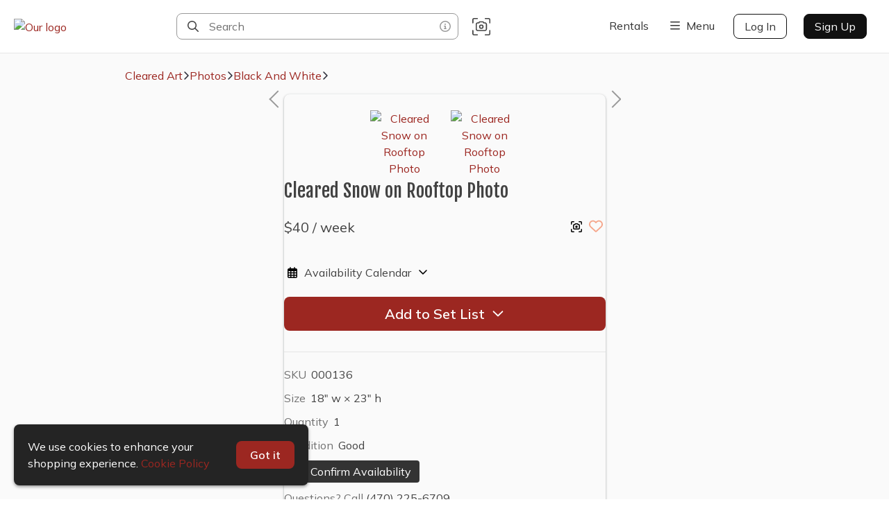

--- FILE ---
content_type: text/css; charset=utf-8
request_url: https://capsga.com/_next/static/css/238da3254d32abe1.css
body_size: 763
content:
.styles_inputStyle__qnkz8{width:100%;border-radius:4px;min-height:38px;border:1px solid var(--neutral10);background-color:var(--neutral10);color:var(--neutral90);transition:all .3s;cursor:auto}.styles_inputStyle__qnkz8::placeholder{color:var(--neutral50)}.styles_inputStyle__qnkz8.styles_disabled__GFQig{background-color:var(--disabled);color:var(--disabledColor);cursor:not-allowed}.styles_inputStyle__qnkz8:hover{background-color:var(--neutral20);border-color:var(--neutral20)}.styles_inputStyle__qnkz8:hover::placeholder{color:var(--neutral90)}.styles_inputStyle__qnkz8:hover.styles_disabled__GFQig{cursor:not-allowed;background-color:var(--disabled);border-color:var(--disabled)}.styles_inputStyle__qnkz8:hover.styles_disabled__GFQig::placeholder{color:var(--disabledColor)}.styles_inputStyle__qnkz8:hover:focus{border:1px solid var(--primary);box-shadow:none;outline:none;background-color:var(--neutral0)}.styles_inputStyle__qnkz8:hover:focus::placeholder{color:var(--neutral50)!important}.styles_inputStyle__qnkz8.styles_withPadding__oyDi1{padding:5px 10px}.styles_inputStyle2__4ARuM{width:100%;border-radius:4px;min-height:38px;border:1px solid var(--neutral40);background-color:var(--neutral0);color:var(--neutral90);transition:all .3s;cursor:auto}.styles_inputStyle2__4ARuM::placeholder{color:var(--neutral50)}.styles_inputStyle2__4ARuM:disabled{border:1px solid var(--disabled);background-color:var(--disabled);cursor:not-allowed;color:var(--disabledColor)}.styles_inputStyle2__4ARuM:disabled:hover{background-color:var(--disabled);border-color:var(--disabled)}.styles_inputStyle2__4ARuM:disabled:hover::placeholder{color:var(--disabledColor)}.styles_inputStyle2__4ARuM:hover{background-color:var(--neutral0);border-color:var(--neutral50)}.styles_inputStyle2__4ARuM:hover::placeholder{color:var(--neutral90)}.styles_inputStyle2__4ARuM:focus{border:1px solid var(--primary75);box-shadow:none;outline:none;background-color:var(--neutral0)}.styles_inputStyle2__4ARuM:focus::placeholder{color:var(--neutral50)!important}.styles_inputStyle2__4ARuM.styles_withPadding__oyDi1{padding:5px 10px}h1.SearchByPhotoModal_h1__6uMO_{margin-bottom:25px}div.SearchByPhotoModal_flexbox__fmWtb{align-items:center;display:flex;height:20px;margin:30px 0 20px;width:100%}div.SearchByPhotoModal_line__u2HWs{border-top:1px solid var(--border);flex-grow:1;height:0}div.SearchByPhotoModal_or__Y4ysG{margin:0 20px;text-transform:uppercase}div.SearchByPhotoModal_multiRegionSelect__hhuwM{margin-bottom:20px}div.SearchByPhotoModal_multiRegionSelect__hhuwM .menu{left:50%!important;transform:translateX(-50%)!important;width:300px}.dropdown_container__IAXC7{display:inline-block;position:relative}.dropdown_control__Rmj_y{align-items:center;background-color:transparent;border-radius:var(--ctaBorderRadius);border:1px solid var(--neutral40);color:var(--neutral80);display:flex;margin:6px;padding:5px 15px;white-space:nowrap}.dropdown_control__Rmj_y>svg{margin-left:8px}@media print{.dropdown_control__Rmj_y>svg{display:none}}.dropdown_control__Rmj_y:hover{background-color:var(--neutral20)}.dropdown_control__Rmj_y.dropdown_secondaryTab__i2Bdv{background-color:transparent;border:0;color:var(--neutral70);font-weight:600;height:unset;margin:0;padding:8px 16px;transition:all .2s;white-space:nowrap}@media(max-width:480px){.dropdown_control__Rmj_y.dropdown_secondaryTab__i2Bdv{padding:8px 10px}}.dropdown_control__Rmj_y.dropdown_secondaryTab__i2Bdv.dropdown_open__vDxWM{color:var(--primary);background-color:var(--primary25)}.dropdown_control__Rmj_y.dropdown_open__vDxWM{background-color:var(--primary);border-color:var(--primary);color:var(--btn-primary-color)}.dropdown_control__Rmj_y.dropdown_open__vDxWM svg{color:var(--btn-primary-color)}.dropdown_control__Rmj_y.dropdown_open__vDxWM:hover{background-color:var(--hoverPrimary);border-color:var(--hoverPrimary)}.dropdown_control__Rmj_y .dropdown_valueContainer__AK0l5{display:inline-block;max-width:calc(100vw - 140px);overflow-x:hidden;padding-right:5px;text-overflow:ellipsis;white-space:nowrap}@media(max-width:768px){.dropdown_control__Rmj_y .dropdown_valueContainer__AK0l5{max-width:calc(100vw - 70px)}}@media(max-width:480px){.dropdown_control__Rmj_y .dropdown_valueContainer__AK0l5{max-width:calc(100vw - 60px)}}.dropdown_menu__aFY5S{background-color:var(--neutral0);border-radius:4px;box-shadow:var(--boxShadow);left:0;position:absolute;text-align:left;min-width:250px;z-index:4}.dropdown_menu__aFY5S.dropdown_alignRight__ak20x{left:unset;right:0}.dropdown_menu__aFY5S.dropdown_hasSliders__wByU7{padding:25px 30px;min-width:300px}@media(max-width:480px){.dropdown_menu__aFY5S{min-width:unset;left:0;margin:0 auto;right:0;width:calc(100vw - 30px)}}.dropdown_menuTitle__2_k7l{text-align:center;padding:10px;font-weight:600;border-bottom:1px solid var(--border)}.dropdown_infoBar__88EiV{padding:10px}.dropdown_infoBar__88EiV.dropdown_overLimit__DBnfL{background-color:var(--danger);color:var(--neutral0);font-weight:600}.dropdown_menuList__Mtcoj{max-height:480px;overflow-y:auto;overflow-x:hidden;padding:8px 0}.dropdown_groupLabel__adbew{background-color:var(--neutral10);color:var(--neutral70);font-size:.9em;font-weight:500;padding:7px 20px;text-transform:uppercase;white-space:nowrap}.dropdown_option__nUo0K{display:flex;align-items:center;cursor:pointer;color:var(--neutral80)}.dropdown_option__nUo0K:hover{background-color:var(--primary25);color:var(--primary)}.dropdown_option__nUo0K .dropdown_iconImg__i7jgk{height:15px;opacity:.685;transition:all .2s}.dropdown_option__nUo0K .dropdown_iconImg__i7jgk:hover{filter:none;opacity:1}.dropdown_option__nUo0K input[type=checkbox]{width:20px;height:20px;margin-left:12px}.dropdown_option__nUo0K span.dropdown_space__kKAQE{width:20px}.dropdown_option__nUo0K label,.dropdown_option__nUo0K span.dropdown_label__xptDH{text-align:left;padding:10px;display:inline-block;width:100%}.dropdown_emptyState__opC_5{padding:10px 10px 10px 20px}.dropdown_buttonBar__euPG5{border-top:1px solid var(--border);padding:12px;text-align:right}

--- FILE ---
content_type: text/javascript; charset=utf-8
request_url: https://capsga.com/_next/static/chunks/webpack-9392a5f424ad1fb0.js
body_size: 4425
content:
!function(){"use strict";var e={},a={};function c(d){var f=a[d];if(void 0!==f)return f.exports;var t=a[d]={id:d,loaded:!1,exports:{}},b=!0;try{e[d].call(t.exports,t,t.exports,c),b=!1}finally{b&&delete a[d]}return t.loaded=!0,t.exports}c.m=e,c.amdO={},function(){var e=[];c.O=function(a,d,f,t){if(!d){var b=1/0;for(u=0;u<e.length;u++){d=e[u][0],f=e[u][1],t=e[u][2];for(var n=!0,r=0;r<d.length;r++)(!1&t||b>=t)&&Object.keys(c.O).every((function(e){return c.O[e](d[r])}))?d.splice(r--,1):(n=!1,t<b&&(b=t));if(n){e.splice(u--,1);var i=f();void 0!==i&&(a=i)}}return a}t=t||0;for(var u=e.length;u>0&&e[u-1][2]>t;u--)e[u]=e[u-1];e[u]=[d,f,t]}}(),c.n=function(e){var a=e&&e.__esModule?function(){return e.default}:function(){return e};return c.d(a,{a:a}),a},function(){var e,a=Object.getPrototypeOf?function(e){return Object.getPrototypeOf(e)}:function(e){return e.__proto__};c.t=function(d,f){if(1&f&&(d=this(d)),8&f)return d;if("object"===typeof d&&d){if(4&f&&d.__esModule)return d;if(16&f&&"function"===typeof d.then)return d}var t=Object.create(null);c.r(t);var b={};e=e||[null,a({}),a([]),a(a)];for(var n=2&f&&d;"object"==typeof n&&!~e.indexOf(n);n=a(n))Object.getOwnPropertyNames(n).forEach((function(e){b[e]=function(){return d[e]}}));return b.default=function(){return d},c.d(t,b),t}}(),c.d=function(e,a){for(var d in a)c.o(a,d)&&!c.o(e,d)&&Object.defineProperty(e,d,{enumerable:!0,get:a[d]})},c.f={},c.e=function(e){return Promise.all(Object.keys(c.f).reduce((function(a,d){return c.f[d](e,a),a}),[]))},c.u=function(e){return 4326===e?"static/chunks/4326-f6216d0123299356.js":10===e?"static/chunks/10-c4e35d49233e09df.js":4511===e?"static/chunks/4511-bbca656bdcf74bb1.js":4649===e?"static/chunks/4649-43eaed48124e75fd.js":6312===e?"static/chunks/6312-a282919045cca50e.js":3076===e?"static/chunks/3076-cdea4a4e387712a6.js":3024===e?"static/chunks/3024-552d1fb66ced2e5d.js":4424===e?"static/chunks/4424-5b1466f3d8c695c9.js":7570===e?"static/chunks/7570-2673eb8c85a2ab40.js":3467===e?"static/chunks/3467-4128bb518b6000ca.js":9885===e?"static/chunks/9885-c9dc5985eafc9a61.js":6178===e?"static/chunks/6178-6fca3ccfb1bf0b2d.js":3795===e?"static/chunks/3795-ff4bde2358d11e6e.js":2307===e?"static/chunks/2307-6ecec85cfa687715.js":7273===e?"static/chunks/7273-9743dba46ef2504e.js":2182===e?"static/chunks/2edb282b-45c56c19221816df.js":8146===e?"static/chunks/8146-3e7dcdc2b21b9eec.js":9462===e?"static/chunks/9462-de1aec23cc065b4d.js":3060===e?"static/chunks/3060-3574e2946503d068.js":1540===e?"static/chunks/1540-37e7ada17b26f738.js":4601===e?"static/chunks/4601-7dcd18ddb8291c1a.js":7688===e?"static/chunks/7688-54ff2616981058e6.js":2870===e?"static/chunks/2870-656349853debb6b7.js":3317===e?"static/chunks/3317-a6ce7ec3e34eeb3b.js":4983===e?"static/chunks/4983-4a61e16d1f2a3edb.js":2633===e?"static/chunks/2633-ac7c5c54bcda1cf3.js":8892===e?"static/chunks/8892-ff97754e23eb231e.js":2276===e?"static/chunks/2276-ce54fa897df6df13.js":"static/chunks/"+e+"."+{7:"ac05c3d802d46b06",21:"0dcaa05d1bab2652",45:"dd0a2a6d3cd23036",60:"0448d57eb1c69a2e",68:"23ec5971a63d18bf",257:"490c4c39d2cdeb45",618:"eadd9e2c0e3c1042",642:"a405a9467c374047",664:"247cde671fbdf9b6",811:"2f8166821911495d",837:"3f38d72ae99cbfff",851:"a9109a1fadb6a924",878:"c94639da34d4e6c9",929:"1e573eb41a624eb9",1277:"05e37d6271f7a29f",1432:"52796aa7a762323e",1482:"3414329f4523db89",1495:"a061fa7882fc2716",1547:"dba35f276f9d4d99",1651:"1a935b91e835b3aa",1726:"c08dbcb94b81d834",1765:"717556199ad89e3c",1767:"88b33d0b2829fcf8",1771:"9a091edf60a3370d",1869:"99916d16d50eecd2",1907:"1f5dff44abab5e0f",1975:"e07031112b65a804",2145:"c89a997b19e52a0c",2154:"5c9e44a797847172",2283:"082f73e40d2925b7",2346:"3ecb1fc666a2baec",2454:"e5fe50d244f82399",2469:"9303366c57ed98fa",2630:"62ac78de9c9038cb",2660:"6f40ee791afaac29",2687:"22e41e6901dbc4c7",2871:"c6237bc3ec69dcbb",2874:"846584d07b751025",3042:"efc597fbf1f4bccd",3300:"79d361cd38876802",3394:"64e72f605642ef03",3409:"c6498725557e185d",3482:"42859152f079ec71",3526:"ed000daca2fd41f4",3539:"762f8fb53bb8c062",3599:"575f5422888d366f",3946:"d95b2384b9532013",3956:"03b019bc4992d25b",3991:"d5558f3a27c5cacf",4031:"f42595517a9d490b",4074:"aac4c0852893e111",4260:"15c218265a1f2498",4450:"96cdb511f598222c",4576:"a531a1d116b7385d",4679:"7aae7588c887ba0c",4915:"a1c740a412d6fc0d",5002:"7c856146a5c975b3",5043:"ae351fcbebf61bb4",5131:"31c510417c1f59cb",5183:"54d778ac1c675069",5237:"be789a16610bdbe3",5333:"3e0da16367d8b67d",5374:"cdfa7f85cd9b07f4",5450:"41246d933501c164",5622:"efedc4a367c7c54c",5645:"b7f92dcc6d98baf3",5648:"1eebf7708add974d",5759:"64543fd99c6ccbc5",5785:"20d8a42987deceec",5797:"4262eb463aa705ac",5914:"5c71165919be3a64",6016:"95ddfaebcbc5940b",6056:"6e5bfcc82c7d0699",6301:"479f13a269656ab9",6385:"70c62f59f5330664",6479:"5a0dfd1b1a12847c",6507:"987f74a83026c7e7",6519:"54f52415b3930ead",6545:"df00d416b63a566e",6720:"680dbbda5dff025f",6754:"57f59ba4db5e4df2",6892:"f052975736040ee6",6997:"7ee8ceac8f8f2e81",7024:"362210e2659f3019",7051:"049e713f14f1430d",7082:"10718462656145cd",7288:"6f5a2c135808893a",7291:"e3b6f38972673d3c",7479:"3b66acf7a123b0a1",7605:"ed333f5a78d5114f",7631:"d256b166182cbd75",7758:"5fde63265dc5d451",7783:"db9f8cd799d877a3",7851:"96392f74f71bf79b",7857:"e13e2d433fdd4733",7878:"ff5f935e01c2f02c",7925:"8c8d75f7feef2ac7",8003:"84755a7355e3203b",8079:"a897a32e5d0e1c45",8167:"afdffc38ef3225a2",8387:"e19b0f0ce69ef8bb",8522:"2362d045dc0a4853",8664:"3526444bf6247b83",8728:"38b65623133ab3bd",8921:"6cecce9c04c64715",8969:"158ff30693fd710b",9020:"83614424d6c4f3fe",9022:"3645a9ba93ca48e1",9040:"e9564d97c5a931f3",9077:"f88187cab94e9a16",9171:"6855fcccc80cb23f",9198:"d70b7b11d941a718",9246:"be4723e3c6e786c4",9369:"1d30efbaad9f06ac",9737:"3062b0dbb51fe4c4",9819:"6c319396c1a6da80",9825:"9273a5ec34b26fbf",9912:"51a9ce76590904c0",9946:"4d70df033acdfa17",9980:"77cfb9f2b7226af7"}[e]+".js"},c.miniCssF=function(e){return"static/css/"+{21:"c95f41a36db10fc6",60:"606222404077ecd6",257:"c95f41a36db10fc6",670:"17f9f8b8328335bf",929:"62093eec1d747e00",1041:"26239f3b86f5bd3f",1277:"c95f41a36db10fc6",1280:"1fdbb07f20f4067b",1501:"5025fde29143accc",1695:"6210eb50b0a49dd5",1704:"48981daeb0e87a3c",1765:"30a80112a74d1267",1767:"a19a87da0018a741",1932:"d6ed33a8f8951505",1941:"5025fde29143accc",1975:"e7a784618dfb4eb7",2154:"613dfd484f94ddaa",2176:"5e364aa70b62b0d9",2197:"26239f3b86f5bd3f",2226:"2d2ca61e41189c5b",2283:"c95f41a36db10fc6",2326:"1ad964f4bcfd3dae",2439:"26239f3b86f5bd3f",2614:"fc9a52fde994c3f7",2660:"f328312ea695addc",2687:"3b6d703459aa9d40",2763:"e0f8da592e09d6e5",2830:"fc5482fea6fd853d",2858:"e3b16bccd1a109f6",2888:"2d9304201317f882",3039:"18e6801b24bdc0fa",3065:"de4c524ffb141111",3161:"26239f3b86f5bd3f",3177:"6053034a3139f309",3300:"a19a87da0018a741",3526:"4a60ec40dbacdeb0",3579:"6053034a3139f309",3694:"50000bda3cca7fa1",3732:"de4c524ffb141111",4030:"696380c991ec5ec1",4261:"de4c524ffb141111",4284:"13c4bbddac039f84",4523:"7dd854d87fcadfef",4679:"e3b84c6e038b1ea0",4705:"6d6edea13c20abc4",4734:"f8b2a0546f590b06",4820:"26239f3b86f5bd3f",4915:"30a80112a74d1267",5002:"4a60ec40dbacdeb0",5052:"3c043633a7afd6be",5110:"6210eb50b0a49dd5",5131:"55d4561621225472",5183:"238da3254d32abe1",5190:"de4c524ffb141111",5329:"de4c524ffb141111",5333:"8be7797035db1d07",5405:"26239f3b86f5bd3f",5450:"82b06ffff0cf2927",5566:"216f25dc7be2b51c",5613:"6df4d5bd4ee556fd",5622:"be9d05764ab91d13",5648:"2c21a2aadaa3087a",5759:"47b328a5984831bf",5785:"bcb7d3433d6a7523",5797:"85a31127fa569110",5914:"215a9e484ec79e3c",6016:"918d57d594132e9d",6056:"a58fba801345c54b",6158:"9022ca632fc3f173",6367:"6a22c7d566d590ab",6381:"9022ca632fc3f173",6479:"60cb1165e63ec8ac",6545:"e1d698724b80b6b2",6720:"be9d05764ab91d13",6754:"7609febd0b149cad",6765:"fc9a52fde994c3f7",6798:"067ebb00eee2a537",6892:"1243d554faee4b11",6997:"414a36414ed4a751",7068:"d6ed33a8f8951505",7224:"7bc51bf91e07e3ac",7287:"6210eb50b0a49dd5",7288:"aa988117938cf391",7291:"69e8d127cda704ec",7411:"6210eb50b0a49dd5",7479:"60cb1165e63ec8ac",7541:"eabd1d40d5ebc645",7556:"216f25dc7be2b51c",7589:"0e77830dcda90a02",7631:"2047a4a2800e76f8",7758:"97ddc0dbd3e54249",7825:"d6ed33a8f8951505",7851:"8913becc8a28b5f5",7857:"a19a87da0018a741",7867:"48981daeb0e87a3c",7925:"8913becc8a28b5f5",8079:"aa988117938cf391",8106:"0e77830dcda90a02",8109:"26239f3b86f5bd3f",8167:"3f3de09b5928a639",8387:"aa988117938cf391",8455:"5025fde29143accc",8522:"45731f348a6e806b",8793:"6df4d5bd4ee556fd",8872:"57d09c3ab6586aec",8888:"85ffd74e657f448b",8921:"e3b84c6e038b1ea0",8984:"9fe620698842fede",8997:"bb8c6207477c845d",9019:"2044bf3d32ee5573",9022:"a19a87da0018a741",9088:"51093841436b3148",9171:"c95f41a36db10fc6",9195:"26239f3b86f5bd3f",9198:"e3b84c6e038b1ea0",9245:"de4c524ffb141111",9344:"6df4d5bd4ee556fd",9501:"067ebb00eee2a537",9603:"de4c524ffb141111",9737:"60cb1165e63ec8ac",9745:"eabd1d40d5ebc645",9784:"18e6801b24bdc0fa",9825:"be9d05764ab91d13",9891:"0dbd44f0462712ad",9946:"dad0716ae905893e",9980:"918d57d594132e9d"}[e]+".css"},c.g=function(){if("object"===typeof globalThis)return globalThis;try{return this||new Function("return this")()}catch(e){if("object"===typeof window)return window}}(),c.o=function(e,a){return Object.prototype.hasOwnProperty.call(e,a)},function(){var e={},a="_N_E:";c.l=function(d,f,t,b){if(e[d])e[d].push(f);else{var n,r;if(void 0!==t)for(var i=document.getElementsByTagName("script"),u=0;u<i.length;u++){var o=i[u];if(o.getAttribute("src")==d||o.getAttribute("data-webpack")==a+t){n=o;break}}n||(r=!0,(n=document.createElement("script")).charset="utf-8",n.timeout=120,c.nc&&n.setAttribute("nonce",c.nc),n.setAttribute("data-webpack",a+t),n.src=c.tu(d)),e[d]=[f];var s=function(a,c){n.onerror=n.onload=null,clearTimeout(l);var f=e[d];if(delete e[d],n.parentNode&&n.parentNode.removeChild(n),f&&f.forEach((function(e){return e(c)})),a)return a(c)},l=setTimeout(s.bind(null,void 0,{type:"timeout",target:n}),12e4);n.onerror=s.bind(null,n.onerror),n.onload=s.bind(null,n.onload),r&&document.head.appendChild(n)}}}(),c.r=function(e){"undefined"!==typeof Symbol&&Symbol.toStringTag&&Object.defineProperty(e,Symbol.toStringTag,{value:"Module"}),Object.defineProperty(e,"__esModule",{value:!0})},c.nmd=function(e){return e.paths=[],e.children||(e.children=[]),e},function(){var e;c.tt=function(){return void 0===e&&(e={createScriptURL:function(e){return e}},"undefined"!==typeof trustedTypes&&trustedTypes.createPolicy&&(e=trustedTypes.createPolicy("nextjs#bundler",e))),e}}(),c.tu=function(e){return c.tt().createScriptURL(e)},c.p="/_next/",function(){var e=function(e){return new Promise((function(a,d){var f=c.miniCssF(e),t=c.p+f;if(function(e,a){for(var c=document.getElementsByTagName("link"),d=0;d<c.length;d++){var f=(b=c[d]).getAttribute("data-href")||b.getAttribute("href");if("stylesheet"===b.rel&&(f===e||f===a))return b}var t=document.getElementsByTagName("style");for(d=0;d<t.length;d++){var b;if((f=(b=t[d]).getAttribute("data-href"))===e||f===a)return b}}(f,t))return a();!function(e,a,c,d){var f=document.createElement("link");f.rel="stylesheet",f.type="text/css",f.onerror=f.onload=function(t){if(f.onerror=f.onload=null,"load"===t.type)c();else{var b=t&&("load"===t.type?"missing":t.type),n=t&&t.target&&t.target.href||a,r=new Error("Loading CSS chunk "+e+" failed.\n("+n+")");r.code="CSS_CHUNK_LOAD_FAILED",r.type=b,r.request=n,f.parentNode.removeChild(f),d(r)}},f.href=a,document.head.appendChild(f)}(e,t,a,d)}))},a={2272:0};c.f.miniCss=function(c,d){a[c]?d.push(a[c]):0!==a[c]&&{21:1,60:1,257:1,929:1,1277:1,1765:1,1767:1,1975:1,2154:1,2283:1,2660:1,2687:1,3300:1,3526:1,4679:1,4915:1,5002:1,5131:1,5183:1,5333:1,5450:1,5622:1,5648:1,5759:1,5785:1,5797:1,5914:1,6016:1,6056:1,6479:1,6545:1,6720:1,6754:1,6892:1,6997:1,7288:1,7291:1,7479:1,7631:1,7758:1,7851:1,7857:1,7925:1,8079:1,8167:1,8387:1,8522:1,8921:1,9022:1,9171:1,9198:1,9737:1,9825:1,9946:1,9980:1}[c]&&d.push(a[c]=e(c).then((function(){a[c]=0}),(function(e){throw delete a[c],e})))}}(),function(){var e={2272:0,2763:0,6720:0,257:0,1277:0};c.f.j=function(a,d){var f=c.o(e,a)?e[a]:void 0;if(0!==f)if(f)d.push(f[2]);else if(/^(2(272|57|763)|1277|6720)$/.test(a))e[a]=0;else{var t=new Promise((function(c,d){f=e[a]=[c,d]}));d.push(f[2]=t);var b=c.p+c.u(a),n=new Error;c.l(b,(function(d){if(c.o(e,a)&&(0!==(f=e[a])&&(e[a]=void 0),f)){var t=d&&("load"===d.type?"missing":d.type),b=d&&d.target&&d.target.src;n.message="Loading chunk "+a+" failed.\n("+t+": "+b+")",n.name="ChunkLoadError",n.type=t,n.request=b,f[1](n)}}),"chunk-"+a,a)}},c.O.j=function(a){return 0===e[a]};var a=function(a,d){var f,t,b=d[0],n=d[1],r=d[2],i=0;if(b.some((function(a){return 0!==e[a]}))){for(f in n)c.o(n,f)&&(c.m[f]=n[f]);if(r)var u=r(c)}for(a&&a(d);i<b.length;i++)t=b[i],c.o(e,t)&&e[t]&&e[t][0](),e[t]=0;return c.O(u)},d=self.webpackChunk_N_E=self.webpackChunk_N_E||[];d.forEach(a.bind(null,0)),d.push=a.bind(null,d.push.bind(d))}(),c.nc=void 0}();

--- FILE ---
content_type: text/javascript; charset=utf-8
request_url: https://capsga.com/_next/static/chunks/1383-c048c589521cbd39.js
body_size: 6769
content:
"use strict";(self.webpackChunk_N_E=self.webpackChunk_N_E||[]).push([[1383],{48403:function(e,t,n){n.d(t,{Od:function(){return a},ix:function(){return i}});var o=n(64157);const i=(0,o.gR)(),a=()=>(0,o.I0)()},84421:function(e,t,n){n.d(t,{$0:function(){return f},$q:function(){return h},A:function(){return R},BM:function(){return l},BN:function(){return u},DL:function(){return z},F0:function(){return L},H1:function(){return i},H2:function(){return a},I8:function(){return T},JZ:function(){return w},K$:function(){return S},Ny:function(){return j},P2:function(){return c},Qb:function(){return m},Sq:function(){return E},VW:function(){return C},Vy:function(){return N},X5:function(){return P},Z3:function(){return A},Zi:function(){return W},_C:function(){return x},_k:function(){return Z},aJ:function(){return p},dx:function(){return k},e:function(){return q},gZ:function(){return s},ge:function(){return v},j:function(){return Y},jL:function(){return U},or:function(){return g},pL:function(){return D},q0:function(){return O},qJ:function(){return F},qq:function(){return M},sZ:function(){return y},v0:function(){return H},wY:function(){return d},y5:function(){return b},zZ:function(){return I}});var o=n(47869);const i=o.ZP.h1.withConfig({componentId:"sc-bicjn-0"})(["margin:0;font-size:2em;@media (max-width:480px){font-size:1.4em;margin-bottom:15px;}"]),a=o.ZP.h2.withConfig({componentId:"sc-bicjn-1"})(["text-align:center;font-size:1.125em;max-width:580px;margin:10px auto;@media (max-width:480px){padding:0 25px;}"]),r=(0,o.iv)(["white-space:nowrap;overflow:hidden;text-overflow:ellipsis;"]),s=o.ZP.div.withConfig({componentId:"sc-bicjn-2"})(["display:flex;align-items:center;overflow:hidden;"]),c=o.ZP.p.withConfig({componentId:"sc-bicjn-3"})(["text-align:center;line-height:30px;@media (max-width:480px){padding:0 25px;}"]),d=o.ZP.p.withConfig({componentId:"sc-bicjn-4"})(["",";color:var(--neutral90);margin:0;"],r),u=o.ZP.p.withConfig({componentId:"sc-bicjn-5"})(["",";color:var(--neutral60);margin:0;"],r),l=(0,o.ZP)(u).withConfig({componentId:"sc-bicjn-6"})(["padding-left:5px;margin-left:auto;flex:none;"]),p=o.ZP.section.withConfig({componentId:"sc-bicjn-7"})(["display:flex;justify-content:space-between;margin:0 auto;max-width:1725px;padding:25px 0 0 0;width:100%;@media screen and (max-width:1800px){max-width:calc(100% - 100px);}@media screen and (max-width:1074px){max-width:calc(100% - 50px);}@media screen and (max-width:768px){max-width:100vw;padding:20px 20px 10px 20px;}@media (max-width:480px){flex-direction:column;}"]),m=o.ZP.section.withConfig({componentId:"sc-bicjn-8"})(["display:flex;justify-content:space-between;margin:0 auto;padding:25px 0;max-width:1725px;width:100%;@media screen and (max-width:1800px){max-width:calc(100% - 100px);}@media screen and (max-width:1074px){max-width:calc(100% - 50px);}@media screen and (max-width:768px){max-width:100vw;padding:20px 20px 10px 20px;}@media (max-width:480px){flex-direction:column;}"]),h=o.ZP.section.withConfig({componentId:"sc-bicjn-9"})(["display:flex;flex-wrap:wrap;position:relative;justify-content:flex-start;background-color:var(--neutral0);margin:0 auto;max-width:1725px;width:100%;@media screen and (max-width:1800px){max-width:calc(100% - 100px);}@media screen and (max-width:1074px){max-width:calc(100% - 50px);}@media screen and (max-width:768px){max-width:100vw;padding:0 15px;}"]),g=o.ZP.main.withConfig({componentId:"sc-bicjn-10"})(["max-width:100vw;min-height:calc(100vh - var(--headroomOffset));"]),w=o.ZP.main.withConfig({componentId:"sc-bicjn-11"})(["margin:50px auto;min-height:calc(100vh - var(--headroomOffset));min-width:300px;max-width:700px;@media (max-width:768px){padding:0 25px;}"]),f=o.ZP.section.withConfig({componentId:"sc-bicjn-12"})(["margin:0 auto;max-width:1725px;padding:40px 0;width:100%;@media screen and (max-width:1800px){max-width:calc(100% - 100px);}@media screen and (max-width:1074px){max-width:calc(100% - 50px);}@media screen and (max-width:768px){max-width:100vw;padding:25px 0;min-height:400px;}"]),x=o.ZP.section.withConfig({componentId:"sc-bicjn-13"})(["margin:0 auto;max-width:1725px;padding:60px 0;width:100%;@media screen and (max-width:1800px){max-width:calc(100% - 100px);}@media screen and (max-width:1074px){max-width:calc(100% - 50px);}@media screen and (max-width:768px){max-width:100vw;padding:40px 0;min-height:400px;}"]),y=(o.ZP.section.withConfig({componentId:"sc-bicjn-14"})(["padding:100px 0;@media (max-width:768px){margin:40px 0;}@media (max-width:480px){margin:20px 0;}"]),o.ZP.div.withConfig({componentId:"sc-bicjn-15"})(["display:flex;margin:0 auto;max-width:1725px;min-height:100vh;width:100%;@media screen and (max-width:768px){flex-direction:column;}"])),b=(o.ZP.section.withConfig({componentId:"sc-bicjn-16"})(["margin:0 auto;max-width:700px;padding:40px 0;width:100%;@media screen and (max-width:768px){padding:30px 20px;}"]),o.ZP.div.withConfig({componentId:"sc-bicjn-17"})(["grid-area:",";"],(e=>e.area))),v=o.ZP.div.withConfig({componentId:"sc-bicjn-18"})(["@media (max-width:768px){display:none;}"]),S=o.ZP.div.withConfig({componentId:"sc-bicjn-19"})(["display:none;@media (max-width:768px){display:inherit;}"]),C=o.ZP.span.withConfig({componentId:"sc-bicjn-20"})(["white-space:nowrap;"]),P=(0,o.iv)(["&:before{background:#66666624;border-radius:8px;content:' ' !important;top:0;left:0;height:100%;width:100%;opacity:0;pointer-events:none;position:absolute;transform:scale(0.96);z-index:2;transition:all 0.3s cubic-bezier(0.31,1,0.34,1);}&:hover:before,&:focus:before{transform:scale(1);opacity:1;}@media (max-width:480px){&:hover:before,&:focus:before{transform:none;opacity:0;}}"]),k=o.ZP.div.withConfig({componentId:"sc-bicjn-21"})(["align-items:center;background-color:var(--neutral0);border-radius:8px;border:dashed 2px var(--border);cursor:pointer;display:flex;flex-direction:column;height:100%;justify-content:center;min-height:120px;padding:10px;position:relative;width:100%;&:hover{background-color:var(--neutral10);transition:background-color 0.3s ease;}"]),I=o.ZP.p.withConfig({componentId:"sc-bicjn-22"})(["color:var(--neutral60);padding:10px;margin:0;text-align:center;"]),A=o.ZP.span.withConfig({componentId:"sc-bicjn-23"})(["font-size:2.8em;color:var(--neutral40);@media (max-width:480px){font-size:2.2em;}"]),L=o.ZP.div.withConfig({componentId:"sc-bicjn-24"})(["-webkit-overflow-scrolling:touch;background-color:var(--overlay);bottom:0;cursor:zoom-out;display:flex;height:100vh;left:0;margin:0;overflow-y:auto;padding:0;position:fixed;right:0;top:0;transition:opacity 290ms ease-out;width:100vw;will-change:opacity;z-index:4;@media (max-height:665px){display:block;}"]),D=o.ZP.div.withConfig({componentId:"sc-bicjn-25"})(["cursor:auto;margin:auto;max-width:calc(100vw - 85px);padding:0;position:relative;width:max-content;z-index:12;@media (max-height:665px){margin:20px auto;}@media (max-width:480px){max-width:unset;width:100vw;margin:0;}"]),R=o.ZP.a.withConfig({componentId:"sc-bicjn-26"})(["height:100%;cursor:zoom-in;display:block;:focus{box-shadow:none;outline:none;}",";"],P),N=o.ZP.div.withConfig({componentId:"sc-bicjn-27"})(["background-color:var(--primary);border-radius:var(--ctaBorderRadius);color:white;font-size:0.9rem;padding:3px 12px;position:absolute;white-space:nowrap;z-index:2;@media (max-width:768px){font-size:0.8rem;}"]),O=o.ZP.div.withConfig({componentId:"sc-bicjn-28"})(["background-color:var(--neutral5);border-top:1px solid var(--border);display:flex;flex-direction:column;min-height:inherit;padding:20px;@media (max-width:768px){padding:20px 0 0 0;}@media (max-width:480px){background:unset;border-top:unset;}"]),E=o.ZP.div.withConfig({componentId:"sc-bicjn-29"})(["border-radius:8px;box-shadow:var(--boxShadow);margin:auto;@media (max-width:768px){border-radius:0;}@media (max-width:480px){border:unset;margin-top:0;}"]),q=o.ZP.div.withConfig({componentId:"sc-bicjn-30"})(["align-items:center;color:var(--neutral80);display:flex;justify-content:center;margin:auto;padding:50px;text-align:center;"]),j=(0,o.ZP)(q).withConfig({componentId:"sc-bicjn-31"})(["align-items:center;color:var(--neutral40);flex-direction:column;"]),Z=o.ZP.p.withConfig({componentId:"sc-bicjn-32"})(["padding-top:5px;max-width:300px;margin:auto;"]),T=o.ZP.div.withConfig({componentId:"sc-bicjn-33"})(["display:none;@media (max-width:768px){justify-content:space-between;::-webkit-scrollbar{display:none;width:0px;background:transparent;}:-webkit-scrollbar{display:none;width:0px;background:transparent;}-webkit-overflow-scrolling:touch;width:calc(100vw - 25px);overflow-x:scroll;overflow-y:hidden;-ms-overflow-style:none;scrollbar-width:none;padding:0 25px;display:flex;}@media (max-width:480px){padding:0 5px;}"]),M=o.ZP.div.withConfig({componentId:"sc-bicjn-34"})(["display:flex;flex-wrap:wrap;@media (max-width:768px){justify-content:center;}"]),F=o.ZP.div.withConfig({componentId:"sc-bicjn-35"})(["position:absolute;top:0;right:0;white-space:nowrap;transition:opacity 0.1s ease-out,background-color 0.1s ease-out;opacity:0;background-color:var(--neutral80);border-radius:4px;z-index:1;"]),U=(o.ZP.button.withConfig({componentId:"sc-bicjn-36"})(["color:var(--neutral20);padding:5px 10px;display:inline-block;height:32px;opacity:0.3;cursor:pointer;transition:all 0.1s ease-out;background-color:transparent;&:hover{opacity:1;&:nth-child(2){background-color:var(--danger);}}"]),o.ZP.div.withConfig({componentId:"sc-bicjn-37"})(["background-color:var(--primary);color:var(--btn-primary-color);padding:10px;text-align:center;"])),Y=o.ZP.div.withConfig({componentId:"sc-bicjn-38"})(["animation:FadeIn 1s;"]),H=o.ZP.div.withConfig({componentId:"sc-bicjn-39"})(["display:none;@media (max-width:768px){width:100%;display:block;}"]),z=o.ZP.div.withConfig({componentId:"sc-bicjn-40"})(["display:flex;align-items:center;"]),W=o.ZP.div.withConfig({componentId:"sc-bicjn-41"})(["position:relative;"]);o.ZP.section.withConfig({componentId:"sc-bicjn-42"})(["margin:40px 0;padding:75px 0;min-height:250px;text-align:center;overflow:hidden;"]),o.ZP.p.withConfig({componentId:"sc-bicjn-43"})(["font-size:1.125em;margin:0 auto 12px auto;max-width:600px;padding:0 25px;"])},95323:function(e,t,n){n.d(t,{x:function(){return i}});var o=n(88768);const i=e=>{const t=(e instanceof Error?e.message:"string"===typeof e?e:"")||"unknown error";o.Z.error(t,{toastId:t}),console.error(e)}},55270:function(e,t,n){n.d(t,{$G:function(){return a},D1:function(){return s},Nc:function(){return u},Xi:function(){return d},Yr:function(){return r},dA:function(){return p},lf:function(){return c},x3:function(){return l}});var o=n(2784);const i=(e,t,n)=>{const o=e[t]||t;if(n)return Object.keys(n).reduce(((i,a)=>{if("count"===a&&t===o){const o=1===n.count?"_one":"_other",i=e[t+o];if("undefined"===typeof i)throw Error("missing suffix for ".concat(t," with count = ").concat(n.count));return i}const r=RegExp("{{".concat(a,"}}"),"g");return i.replace(r,n[a].toString())}),o);if(t&&"undefined"===typeof e[t]){const e="missing "+t;0,console.error(e)}return o},a=()=>{const e=(0,o.useMemo)((()=>n(40464)),[]);return{t:(0,o.useCallback)(((t,n)=>i(e,t,n)),[e])}},r=()=>{const e=(0,o.useMemo)((()=>n(42002)),[]);return{t:(0,o.useCallback)(((t,n)=>i(e,t,n)),[e])}},s=()=>{const e=(0,o.useMemo)((()=>n(77542)),[]);return{t:(0,o.useCallback)(((t,n)=>i(e,t,n)),[e])}},c=()=>{const e=(0,o.useMemo)((()=>n(21448)),[]);return{t:(0,o.useCallback)(((t,n)=>i(e,t,n)),[e])}},d=()=>{const e=(0,o.useMemo)((()=>n(58111)),[]);return{t:(0,o.useCallback)(((t,n)=>i(e,t,n)),[e])}},u=()=>{const e=(0,o.useMemo)((()=>n(99232)),[]);return{t:(0,o.useCallback)(((t,n)=>i(e,t,n)),[e])}},l=()=>{const e=(0,o.useMemo)((()=>n(31476)),[]);return{t:(0,o.useCallback)(((t,n)=>i(e,t,n)),[e])}},p=()=>{const e=(0,o.useMemo)((()=>n(5726)),[]);return{t:(0,o.useCallback)(((t,n)=>i(e,t,n)),[e])}}},40846:function(e,t,n){n.d(t,{Bf:function(){return m},Gl:function(){return c},Gq:function(){return i},Ip:function(){return u},QH:function(){return r},TV:function(){return a},V3:function(){return g},YM:function(){return p},dY:function(){return d},pM:function(){return h},qS:function(){return w},wz:function(){return l},yA:function(){return s}});var o=n(13274);const i=e=>"authenticated"===e.auth.status,a=e=>"unknown"===e.auth.status,r=e=>"unknown"===e.auth.status||"loggingIn"===e.auth.status||"loggingOut"===e.auth.status||"signingUp"===e.auth.status,s=e=>"anonymous"===e.auth.status||"authenticated"===e.auth.status||"loggingOut"===e.auth.status?e.auth.firebaseUser:void 0,c=e=>{var t;return null===(t=s(e))||void 0===t?void 0:t.photoURL},d=e=>{var t;return null===(t=s(e))||void 0===t?void 0:t.uid},u=e=>{var t;return null===(t=h(e))||void 0===t?void 0:t.isAuthorized},l=e=>{var t,n;return!(null===(t=h(e))||void 0===t||null===(n=t.vendors)||void 0===n||!n[o.Z.vendor.name])},p=(e,t)=>{var n,o;return!(null===(n=h(t))||void 0===n||null===(o=n.vendors)||void 0===o||!o[e])},m=e=>Object.keys(w(e)),h=e=>("authenticated"===e.auth.status||"loggingOut"===e.auth.status)&&e.auth.vendorUser||void 0,g=e=>{var t;return null===(t=h(e))||void 0===t?void 0:t.email},w=e=>{var t;return(null===(t=h(e))||void 0===t?void 0:t.vendors)||{}}},77542:function(e){e.exports=JSON.parse('{"AddToFaves":"Add to Favorites","AlreadyMemb":"Already a member?","AuthWhy":"to add items to Set Lists and send {{request}} Requests","BackToLogin":"Back to Login","ByContinuing":"By continuing, you agree to our","ChangePass":"Change Password","ChangePassSuccess":"<strong>Sweet!</strong> Your password has been updated","CheckCode":"Check your mobile phone for a 6 digit code","CheckYourEmail":"Check your email","ConfirmPass":"Confirm new password","ConfirmUrU":"Confirm You\'re You","CreatePass":"Create a password","CurrentPass":"Current password","Done":"Done","EnterVerCode":"Enter Verification Code","FollowInstructions":"Follow the instructions sent to {{email}} to reset your password","ForSecurity":"For security, log in again to change your email","ForgotPass":"Forgot your password?","Hide":"Hide","Impersonate":"Impersonate","Impersonating":"Impersonating","ItsFree":"It\'s free and easy to get started","LogIn":"Log In","LogInAccount":"Log into Your Account","LogInEmailLink":"Log in via email link","LogInto":"Log into","LoggingOut":"Logging out","NewPass":"New password","NotAMember":"Not a member yet?","NotWorking":"Not working?","Password":"Password","Resend":"Resend Email","Save":"Save","Send":"Send","SetYourPass":"And set your new password","Show":"Show","SignUp":"Sign Up","SignUpCheckAvail":"Sign up to check availability","SignUpHeart":"<span>Sign up to <heart></heart> this item</span>","SignUpInst":"Sign up instead","SignUpItem":"Sign up to add this item","SignUpMsgs":"Sign up to send messages","WeEmailYou":"We\'ll email you instructions on how to reset it","WelcomeTo":"Welcome to","and":"and","for":"for","for1000s":"for this item and thousands of others","toSetList":"to your set list, then send as a {{request}} Request"}')},40464:function(e){e.exports=JSON.parse('{"/ day":"/ day","/ use":"/ use","/ week":"/ week","Apply":"Apply","C4Pricing":"Contact for pricing","Cancel":"Cancel","Clear":"Clear","ContactUs":"Contact Us","DragOrUpload":"Drag an image here or upload a file","Explore":"Explore","FilterBy":"Filter by","Hello":"Hello","Home":"Home","LetsChat":"Let\'s Chat","LogIn":"Log In","LogOut":"Log Out","MyAccount":"My Account","MyDash":"My Dashboard","MyFaves":"My Favorites","MyOrders":"My Orders","MyProds":"My Productions","MyReqs":"My {{request}} Requests","MySetLists":"My Set Lists","New":"New","NewSearch":"New Search","NoMoreResults":"No more results","PasteImgLink":"Paste image link","PoweredBy":"Powered by","Privacy":"Privacy","Qty":"Qty","Scan":"Scan","Search":"Search","SearchByImg":"Search by Image","SearchTip":"Wrap query in double quotes (\\" \\") for exact match<br />Prefix word with a hyphen ( - ) to exclude it","SetLists":"Set Lists","SignUp":"Sign Up","StayInTouch":"Stay In Touch","Subscribe":"Subscribe","SubscribeTo":"Subscribe to our newsletter","TermsOfUse":"Terms of Use","VisitUs":"Visit Us","each":"each","or":"or","per use":"/ use","per week":"/ week","week_one":"week","week_other":"weeks","whd":"whd"}')},21448:function(e){e.exports=JSON.parse('{"Attachments":"Attachments","Cancel":"Cancel","CompProd":"Company / Production","ContactUs":"Contact Us","DragHere":"Drag files here","Email":"Email","From":"From","HowHelp":"How can we help you?","LoveToHear":"We\'d love to hear from you","Message":"Message","Name":"Name","OrEmailUs":"Or email us at","Phone":"Phone","Send":"Send","Subject":"Subject","ThankYou":"Thank you. We will get back to you shortly.","To":"To"}')},58111:function(e){e.exports=JSON.parse('{"All":"All","AllCats":"All Categories","AskUs":"Ask us if we have it (or know where to find it)","AvgPrice":"The average price is","BroadenSearch":"Please broaden your search","Categories":"Categories","Clear":"Clear All","Colors":"Colors","Depth":"Depth","Distance":"Distance","Fewer":"Fewer","Height":"Height","HighestPrice":"Highest Price","LowestPrice":"Lowest Price","More":"More","Newest":"Newest","NoResultsFound":"No results found.","NoneFound":"None found","NotListed":"Blast! We don\'t have that listed yet.","PlzTryAnotherImg":"Please try another image.","Popular":"Popular","Price":"Price","Recent":"Recent","RentalDates":"Rental Dates","Size":"Size","Tags":"Tags","Use":"Use","Width":"Width","about":"about","cm":"cm","feet":"feet","inches":"inches","lessThan":"less than","meters":"meters","result_one":"result","result_other":"results"}')},99232:function(e){e.exports=JSON.parse('{"2nd Hold":"2nd Hold","AddToSet":"Add to Set List","Aged":"Aged","Available":"Available","Back2SL":"Back to Set List","Buy Now":"Buy Now","C4Pricing":"Contact for pricing","Calendar":"Calendar","Click4Dets":"Click a date to see details","CompProf":"Complete your profile","Companions":"Companions","Condition":"Condition","ConfirmAvail":"Confirm Availability","Copied!":"Copied!","CopyLink":"Copy Link","Damaged":"Damaged","Digital Download":"Digital Download","Digital Rental":"Digital Rental","Digital Sale":"Digital Sale","Disclaimer":"It may be impacted by early or late returns, inventory errors and paper hold tags.","DisclaimerLabel":"Availability is not guaranteed!","Distressed":"Distressed","Docs":"Documents","Download PDF":"Download PDF","Email":"Email","EnterEmail":"Enter your email","Excellent":"Excellent","Fair":"Fair","For Rent":"For Rent","For Sale":"For Sale","Good":"Good","In Repair":"In Repair","Located":"Located at","Lost":"Lost","MoreLike":"more like this from","NoSimilarItems":"No similar items found","OnHold":"On Hold","Pending":"Pending","Please Inquire":"Please Inquire","Print":"Print","Print to Size":"Print to Size","ProTip":"Pro Tip","Quantity":"Quantity","RentedOut":"Rented Out","ScanWCamera":"Scan w/camera phone","SeeAvail":"Availability Calendar","Service":"Service","Share":"Share","Size":"Size","Sold":"Sold","Specifications":"Specifications","Stored":"Stored at","Tags":"Tags","ThisItemIs":"This item is","Unknown":"Unknown","Untitled":"Untitled","Very Good":"Very Good","View Photo":"View Photo","Weekly Rental":"Weekly Rental","Weight":"Weight","availFor":"available for","forBestExp":"for the best experience","in":"in","less":"less","more":"more","ofMax":"of max","orCall":"Questions? Call","orCheckGuest":"or check as a guest"}')},42002:function(e){e.exports=JSON.parse('{"AddItemsTo":"Add items to your Set List","CreateAnAccount":"Sign up to Shop","CreateMyAccount":"SIGN UP NOW","NeedYourOrder":"Need Your Order Fast?","PleaseHelpUs":"Please help us respond to your {{request}} Requests faster with these 3 easy steps:","SubmitYourSet":"Submit your Set List as {{requestArticle}} {{request}} Request"}')},5726:function(e){e.exports=JSON.parse('{"AcceptedAs":"Accepted as","All":"All","Balance Due":"Balance Due","Booked":"Booked","Canceled":"Canceled","Closed":"Closed","Confirmed":"Confirmed","Damaged":"Damaged","Draft":"Draft","EmptyOrdersInst":"<p>To create an order, <a>create a Set List</a>, then submit a {{request}} Request.</p><p>We\'ll then contact you to start your order.</p>","EmptyProdsInst":"<p>To create a production account, visit our <a>Forms & FAQs page</a> to fill out a new account application.</p>","Extended":"Extended","Invoice":"Invoice","Invoice Receipt":"Invoice Receipt","Invoice Status":"Invoice Status","Invoiced at":"Invoiced at","LineItems":"Line Items","LineItemsList":"Line Items List","Loss & Damage":"Loss & Damage","Lost":"Lost","Memo":"Memo","More":"More","NoOrdersYet":"No orders yet","NoProdsYet":"No productions yet","On Hold":"On Hold","On Memo / On Spec":"On Memo / On Spec","Open":"Open","Order_one":"Order","Order_other":"Orders","OutItems":"Outstanding Items","OutItemsList":"Outstanding Items List","Outstanding":"Outstanding","Paid":"Paid","Partially Returned":"Partially Returned","Payment Due":"Payment Due","Pending":"Pending","Price":"Price","ProdAccReq":"Production Access Requested","Ready for Pickup":"Ready for Pickup","Rented Out":"Rented Out","ReqAcc":"Request Access","ReqAccInst":"If you don\'t see your {{documents}} here, please","ReqProdAcc":"Request Production Access","ReqProdAccMsg":"Hello!\\n\\nPlease give me access to my production account so I can view my orders and outstanding items.\\n\\nMy production name is (enter your production name).\\n\\nThanks!","ReturnAct":"Actual Return","ReturnExp":"Expected Return","Returned":"Returned","Returned with L&D":"Returned with L&D","SelectedOrders":"Selected Orders","Sold":"Sold","Status":"Status","Support":"Support","Uncollectible":"Uncollectible","View":"View","Void":"Void","order_one":"order","order_other":"orders","outItem_one":"outstanding item","outItem_other":"outstanding items","productions":"productions"}')},31476:function(e){e.exports=JSON.parse('{"AddDesc":"Add a more detailed description...","AddLabel":"Add Label","AddNotes":"Add notes for the pickup crew...","AddOptionalComment":"Add an optional comment for this item","AddTitle":"Add a title","AddToNew":"Add to new Set List","Archive":"Archive","ArchiveExp":"If you archive this set list, we\'ll hide it from your profile and you won\'t be able to save new items to it.  You can restore it anytime.","AreYouSure":"Are You Sure?","AtoZ":"A to Z","Cancel":"Cancel","CheckOut":"Check out my {{document}} for {{displayName}}","ClickToCreate":"Click the [+] to create your first set list","CommentQtyExp":"This item has {{count}} {{comment}}.","Comment_one":"Comment","Comment_other":"Comments","CommentsInfo":"Comments are not shared on Quote Requests","Company":"Production Company","ConfirmArchive":"Archive this set list?","ConfirmSend":"Confirm and Send","ConfirmSub":"Please confirm your contact info before sending your {{request}} Request","Continue":"Continue","ContinueShopping":"Continue Shopping","CoordEmail":"Coordinator Email","CreateSetList":"Create Set List","Delete":"Delete","DeleteCommentExp":"Are you sure you want to delete this comment?","DeleteErr":"Only the set list owner can delete items from a set list","DeleteExp":"Once you delete a set list and all of its items, you can\'t undo it!","DeleteItemExp":"Are you sure you want to delete this item from your set list?  There is no undo.","DeleteWithCommentExp":"Once you delete this item from the set list, you\'ll lose this info.","Describe":"Describe your set","Description":"Description","Discard":"Discard","DiscardExp":"You\'re about to discard unsaved changes by navigating away from this form.","Download":"Download","Duplicate":"Duplicate","Edit":"Edit","Edited":"Edited","Email":"Email","EmailSetListMsg":"Hello! Please review these options and let me know your thoughts.","EmptyFaveInst":"Click the hearts to add some!","EmptyQRsInst":"<p>To submit a quote request, <a>create a Set List</a>, then click Request {{request}}.</p><p>We\'ll then contact you with pricing and availability.</p>","EmptySetListInst":"To add to this set list, <a>find some items</a>,<br></br>then click the <strong>Add to Set List</strong> button and select this set list","EnableToShare":"Enable to make this set list shareable","EnterName":"Enter new set list name","GoToItem":"Go to item","GotoSetList":"Go to Set List","Invitation":"Invitation to Collaborate","Invite":"Invite Collaborators","InviteMsg":"Hello! You\'re invited to collaborate on my \\"{{title}}\\" set list. You can let me know your thoughts by commenting on each item.","ItemAdded":"Item added to set list","Label_one":"Label","Label_other":"Labels","Link":"Link","LinkDesc":"Link each photo to its item in your set list","Location":"Bin Location","MakePublic":"Make Public","MissingSize":"Please select a size before adding to set list","Name":"Name","NoCommentsYet":"No comments yet. Be the first!","NoFavesYet":"No favorites yet","NoItemsYet":"No items yet","NoQRsYet":"No {{request}} Requests yet","NotAuth":"User is not authenticated","Notes":"Notes","Optional":"Optional","PDF":"PDF","PermDenied":"Permission denied","Pickup":"Pickup","PickupList":"Pickup List","PickupNotes":"Pickup Notes","PickupSheet":"Pickup Sheet","PlzSeeDoc":"Hello! Please see my {{document}} below.","PressEsc":"Press Esc to <span>cancel</span>","PrivateAccess":"Private (only I can access)","Production":"Production / Job / Project Name","Public":"Public","PublicAccess":"Public (anyone with link can access)","Purchase Order":"Purchase Order","Quantity":"Quantity","Questions":"Questions?","Request":"Request","Requested":"Requested","Restore":"Restore","Return":"Return","ReturnDateError":"Return Date must be later than or same as Pickup Date","Revision":"Revision","SKU":"Stock Keeping Unit","Save":"Save","Saving":"Saving...","Select":"Select","SetList":"Set List","SetListIsPrivate":"Your set list is currently set to Private, which only allows you to access it.","SetLists":"Set Lists","SetName":"Set Name","SetToPublic":"Set it to Public to invite collaborators.","SharFieldsDesc":"Select these details to include with each item","SharFieldsTitle":"Select Shareable Details","Share":"Share","Shop":"Shop","ShowActive":"Show Active","ShowAll":"Show All","ShowArchived":"Show Archived","ShowDetail":"Show each item\'s {{detail}}","ShowQty":"Show how many of each item you want","Spreadsheet":"Spreadsheet","StayHere":"Stay Here","TellUs":"Tell us anything about this {{request}} Request","ThankYou":"Thank You!","ThankYouExp1":"We have received your {{request}} Request and will check availability on all items for your pickup date.","ThankYouExp2":"We\'ll then send you a confirmation and help you complete your order.","ThankYouExp3":"Forgot something? No problem, simply revise your set list and resend.","ThankYouExp4":"<a href=\'/forms-and-faqs\'>Please read our FAQs</a> on how to open a new account and work with us.","Title":"Title","Verify":"Verify","ViewAll":"View all","ViewComments":"View comments","ViewRecent":"View recent","WantToOrder":"Want to order these items? Click the <nowrap>\\"Request {{request}}\\"</nowrap> button to send us a {{new}} {{request}} Request.","WriteComment":"Write a comment then press \\"enter\\"","XRequest":"{{request}} Request","XSuccessfully":"Set list {{action}} successfully","all":"all","archived":"archived","at":"at","coloredLabels":"colored labels","copy":"copy","for":"for","item_one":"item","item_other":"items","new":"new","none":"none","notSet":"not set","restored":"restored","saved":"saved","with":"with"}')}}]);

--- FILE ---
content_type: text/plain; charset=utf-8
request_url: https://capsga.com/_next/static/BUILD_ID
body_size: -400
content:
WGVmdq9wOKnxMFtcuud9A

--- FILE ---
content_type: text/javascript; charset=utf-8
request_url: https://capsga.com/_next/static/WGVmdq9wOKnxMFtcuud9A/_buildManifest.js
body_size: 3118
content:
self.__BUILD_MANIFEST=function(s,c,a,t,e,i,d,n,u,r,o,b,f,h,p,g,k,j,m,l,I,y,v,q,w,_,L,S,U,B,F,A,D,E,K,M,N,R,T,C,x,P,z,G,H,J,O,Q,V,W,X,Y,Z,$,ss,cs,as,ts,es,is,ds,ns,us,rs,os,bs,fs,hs,ps,gs,ks,js,ms,ls,Is){return{__rewrites:{beforeFiles:[],afterFiles:[],fallback:[]},"/":[s,a,c,t,y,"static/chunks/pages/index-c6b61f314ab0489a.js"],"/404":[s,a,c,t,y,"static/chunks/pages/404-bed1c09d9a49e827.js"],"/SKU/[sku]":[s,a,e,i,n,R,F,ts,c,t,d,I,T,C,x,es,"static/chunks/pages/SKU/[sku]-efb8f2c50d46a861.js"],"/_error":[s,a,c,t,y,"static/chunks/pages/_error-256effdb4785ba60.js"],"/artists":[s,a,e,i,n,b,c,t,d,"static/css/1ad964f4bcfd3dae.css","static/chunks/pages/artists-643e85d11105eb23.js"],"/artists/[...params]":[l,s,a,e,i,n,b,k,"static/chunks/8879-c2df6dd8e384eaa2.js",c,t,d,p,f,g,j,m,v,"static/css/2d2ca61e41189c5b.css","static/chunks/pages/artists/[...params]-5e50973421d5c660.js"],"/auth/change-password":[s,a,e,i,h,c,t,d,is,"static/chunks/pages/auth/change-password-269b6377dea63c6e.js"],"/auth/forgot-your-password":[s,a,e,i,h,P,c,t,z,"static/chunks/3024-552d1fb66ced2e5d.js",G,"static/chunks/pages/auth/forgot-your-password-93ed0420e75c1f7c.js"],"/auth/impersonate":[s,a,c,t,"static/css/f8b2a0546f590b06.css","static/chunks/pages/auth/impersonate-9daed692e9e0f732.js"],"/auth/login":[s,a,e,i,h,P,c,t,d,z,G,"static/chunks/pages/auth/login-95a86d1c284d6361.js"],"/auth/login-via-email-link":[s,a,e,i,h,c,t,"static/css/85ffd74e657f448b.css","static/chunks/pages/auth/login-via-email-link-78733728773517a4.js"],"/auth/logout":[s,a,e,i,u,c,t,d,r,o,H,"static/chunks/pages/auth/logout-42767ea1170bcf0f.js"],"/auth/signup":[s,a,e,i,h,P,c,t,d,z,G,"static/chunks/pages/auth/signup-e5028a13fc699250.js"],"/auth/verify-email":[s,a,e,c,t,is,"static/chunks/pages/auth/verify-email-0cea7504a4f5dd3d.js"],"/auth/verify-phone":[s,a,e,i,h,"static/chunks/1199-82b72fedda853bf5.js",c,t,"static/css/17f9f8b8328335bf.css","static/chunks/pages/auth/verify-phone-fadc2dd25963110b.js"],"/blog":[s,a,c,t,y,"static/chunks/pages/blog-efc988e816b3f6c2.js"],"/blog/[...params]":[s,a,c,t,J,"static/chunks/pages/blog/[...params]-f60f42885d4f5d83.js"],"/carts":[i,n,u,r,"static/chunks/pages/carts-b972e6dd9d2e8410.js"],"/carts/[cartId]":[s,a,e,i,h,n,u,L,S,F,"static/chunks/7688-54ff2616981058e6.js",c,t,d,r,O,"static/css/bb8c6207477c845d.css","static/chunks/pages/carts/[cartId]-145233f177e45d9c.js"],"/carts/[cartId]/checkout":[s,a,e,i,h,n,u,U,Q,"static/chunks/4606-2eca897e6ed02b85.js",c,t,d,r,A,"static/css/6d6edea13c20abc4.css","static/chunks/pages/carts/[cartId]/checkout-2cb3a4775824bf42.js"],"/catalog":[l,s,a,e,i,n,b,k,q,c,t,d,p,f,g,j,m,I,v,w,_,"static/chunks/pages/catalog-b40c6267520038d5.js"],"/catalog/[...params]":[l,s,a,e,i,n,b,k,q,c,t,d,p,f,g,j,m,I,v,w,_,"static/chunks/pages/catalog/[...params]-97b98b1bc91b357d.js"],"/categories":[s,a,c,t,j,y,"static/chunks/pages/categories-89b63fd297138448.js"],"/collection/[pageId]":[s,a,e,i,n,b,k,c,t,d,p,f,g,j,m,ds,"static/chunks/pages/collection/[pageId]-1d73508882a9f98a.js"],"/contact-us":[l,s,a,c,t,J,"static/chunks/pages/contact-us-bda7ed9c3780e05c.js"],"/create-cod-account":[s,a,e,i,h,u,L,S,U,D,E,K,V,W,c,t,r,X,A,Y,Z,"static/chunks/pages/create-cod-account-45401857bd070334.js"],"/create-net-30-account":[s,a,e,i,h,u,L,S,U,D,E,K,V,W,c,t,r,X,A,Y,Z,"static/chunks/pages/create-net-30-account-2355aea510da1345.js"],"/create-student-account":[s,a,e,i,h,u,L,S,U,D,E,K,V,W,c,t,r,X,A,Y,Z,"static/chunks/pages/create-student-account-0d8eba0659a317f2.js"],"/credit-card-auth":[s,a,e,i,h,Q,c,t,d,"static/css/2044bf3d32ee5573.css","static/chunks/pages/credit-card-auth-fecf4e454005dccd.js"],"/drafts/[pageId]":[s,a,e,i,n,u,b,k,ns,c,t,d,r,o,p,f,g,j,m,us,"static/chunks/pages/drafts/[pageId]-62a22f446c1f7494.js"],"/drafts/[pageId]/revisions/[revisionId]":[s,a,e,i,n,u,b,k,ns,c,t,d,r,o,p,f,g,j,m,us,"static/chunks/pages/drafts/[pageId]/revisions/[revisionId]-bfa29872f834d72b.js"],"/forms-and-faqs":[s,a,c,t,J,"static/chunks/pages/forms-and-faqs-51dcd8229d9e1b9e.js"],"/free":[l,s,a,e,i,n,b,k,q,c,t,d,p,f,g,j,m,I,v,w,_,"static/chunks/pages/free-8b4378e6e099412e.js"],"/free/[...params]":[l,s,a,e,i,n,b,k,q,c,t,d,p,f,g,j,m,I,v,w,_,"static/chunks/pages/free/[...params]-02a762e031203e0f.js"],"/invoices/[invoiceId]":[s,a,e,Q,c,t,d,O,"static/css/0dbd44f0462712ad.css","static/chunks/pages/invoices/[invoiceId]-885078cfe6612950.js"],"/invoices/[invoiceId]/payment-confirmation":[s,a,e,c,t,d,O,"static/css/6a22c7d566d590ab.css","static/chunks/pages/invoices/[invoiceId]/payment-confirmation-df561d26261a58a3.js"],"/item/[itemId]":[s,a,e,i,n,R,F,ts,c,t,d,I,T,C,x,es,"static/chunks/pages/item/[itemId]-a2bd335193b67d58.js"],"/item/[itemId]/print":[s,rs,c,os,bs,"static/chunks/pages/item/[itemId]/print-cf95494d9a44629a.js"],"/legal/cookie-policy":[s,a,c,t,y,"static/chunks/pages/legal/cookie-policy-b127304a86dcb562.js"],"/legal/privacy-policy":[s,a,c,t,y,"static/chunks/pages/legal/privacy-policy-e218617aefa90872.js"],"/legal/terms-of-use":[s,a,c,t,y,"static/chunks/pages/legal/terms-of-use-c6fb8debcd2f12e5.js"],"/my/account":[s,a,e,i,u,c,t,d,r,o,H,"static/chunks/pages/my/account-9390c54cd50bd84e.js"],"/my/account/[page]":[s,a,e,i,u,c,t,d,r,o,H,"static/chunks/pages/my/account/[page]-4cb247f7e6e1ceca.js"],"/my/favorites":[s,a,e,i,n,u,b,$,c,t,d,r,o,p,f,g,ss,"static/css/57d09c3ab6586aec.css","static/chunks/pages/my/favorites-4cc9c849073c90d3.js"],"/my/orders":[s,a,e,i,n,u,c,t,d,r,o,M,cs,"static/chunks/pages/my/orders-1f795848bc25dc90.js"],"/my/orders/[orderId]":[l,s,a,e,i,n,u,b,c,t,d,r,o,p,as,"static/css/e3b16bccd1a109f6.css","static/chunks/pages/my/orders/[orderId]-3e5adbb3d887f987.js"],"/my/productions":[s,a,e,i,n,u,c,t,d,r,o,fs,hs,"static/chunks/pages/my/productions-46221d523263bc6f.js"],"/my/productions/[customerId]/line-items":[l,s,a,e,i,n,u,b,c,t,d,r,o,p,f,as,ps,"static/chunks/pages/my/productions/[customerId]/line-items-dfcc484b2f2fa20c.js"],"/my/productions/[customerId]/orders":[s,a,e,i,n,u,c,t,d,r,o,M,cs,"static/chunks/pages/my/productions/[customerId]/orders-edf1fdb0ff1d90dd.js"],"/my/quote-requests":[s,a,e,i,h,n,u,b,c,t,d,r,o,B,gs,ks,"static/chunks/pages/my/quote-requests-d2840770a06477f3.js"],"/my/quote-requests/[quoteRequestId]":[s,a,e,i,h,n,u,b,c,t,d,r,o,B,gs,ks,"static/chunks/pages/my/quote-requests/[quoteRequestId]-3562283d37d90564.js"],"/my/set-lists":[s,a,e,i,n,u,c,t,d,r,o,M,"static/chunks/pages/my/set-lists-aae5a04c8320fc74.js"],"/my/set-lists/[setListId]":[s,a,e,i,h,n,u,b,k,L,S,$,js,c,t,d,r,o,f,g,B,ss,ms,ls,"static/chunks/pages/my/set-lists/[setListId]-52600ace0872c71b.js"],"/my/set-lists/[setListId]/request-quotes":[s,a,e,i,h,n,u,c,t,d,r,o,B,"static/css/3c043633a7afd6be.css","static/chunks/pages/my/set-lists/[setListId]/request-quotes-240c0bfb4ffb10cc.js"],"/my/v/[vendorId]":[s,a,e,i,n,u,c,t,d,r,o,fs,hs,"static/chunks/pages/my/v/[vendorId]-5180c0df780e9c31.js"],"/my/v/[vendorId]/productions/[customerId]/line-items":[l,s,a,e,i,n,u,b,c,t,d,r,o,p,f,as,ps,"static/chunks/pages/my/v/[vendorId]/productions/[customerId]/line-items-873ca13e40ba4d22.js"],"/my/v/[vendorId]/productions/[customerId]/orders":[s,a,e,i,n,u,c,t,d,r,o,M,cs,"static/chunks/pages/my/v/[vendorId]/productions/[customerId]/orders-6ed64bfba273cd1b.js"],"/newsletters/confirm":[s,a,e,c,t,d,Is,"static/chunks/pages/newsletters/confirm-eee556a05775e060.js"],"/newsletters/subscribe":[s,a,e,c,t,d,Is,"static/chunks/pages/newsletters/subscribe-c6d03e10cba8c327.js"],"/newsletters/unsubscribe":[s,a,e,c,t,d,"static/css/fc5482fea6fd853d.css","static/chunks/pages/newsletters/unsubscribe-8bc6399632aadbcf.js"],"/onboarding":[s,a,e,i,u,c,t,d,r,o,N,"static/chunks/pages/onboarding-e932ab221ec64ced.js"],"/onboarding/avatar":[s,a,e,i,u,D,K,"static/chunks/4601-7dcd18ddb8291c1a.js",c,t,d,r,o,"static/css/50000bda3cca7fa1.css","static/chunks/pages/onboarding/avatar-bab842a8827e159f.js"],"/onboarding/complete":[s,a,e,i,u,c,t,d,r,o,N,"static/chunks/pages/onboarding/complete-737af1f8d7f57cee.js"],"/onboarding/emails":[s,a,e,i,u,c,t,d,r,o,"static/css/5e364aa70b62b0d9.css","static/chunks/pages/onboarding/emails-429f0f21dcc78b12.js"],"/onboarding/profile":[s,a,e,i,h,u,U,E,c,t,d,r,o,"static/chunks/3060-3574e2946503d068.js",N,"static/chunks/pages/onboarding/profile-9bf0dfb0ffd25dab.js"],"/onboarding/welcome":[s,a,e,i,u,c,t,d,r,o,N,"static/chunks/pages/onboarding/welcome-4cd22cd39d7cb1ac.js"],"/pages/[...params]":[s,a,e,i,n,b,k,c,t,d,p,f,g,j,m,ds,"static/chunks/pages/pages/[...params]-300893fdea7ed3ad.js"],"/rentals":[l,s,a,e,i,n,b,k,q,c,t,d,p,f,g,j,m,I,v,w,_,"static/chunks/pages/rentals-0ad7ab71e2f550e4.js"],"/rentals/[...params]":[l,s,a,e,i,n,b,k,q,c,t,d,p,f,g,j,m,I,v,w,_,"static/chunks/pages/rentals/[...params]-c9a3ab2e3bb1495f.js"],"/scan":[s,a,e,i,u,"static/chunks/5247-9104b4b6863beb78.js",c,t,d,r,o,"static/css/13c4bbddac039f84.css","static/chunks/pages/scan-bc27dfc90bd4d18c.js"],"/search":[l,s,a,e,i,n,b,k,q,c,t,d,p,f,g,j,m,I,v,w,_,"static/chunks/pages/search-64a7ef60157274e6.js"],"/search-by-image":[s,a,e,i,n,b,k,c,t,d,p,f,g,j,m,"static/css/696380c991ec5ec1.css","static/chunks/pages/search-by-image-97ca05d1dd75bb14.js"],"/set/[itemId]":[s,a,e,i,n,R,F,"static/chunks/9941-d0bdaef568fefc02.js",c,t,d,I,T,C,x,"static/chunks/pages/set/[itemId]-46e9579dc263943d.js"],"/set/[itemId]/print":[s,rs,c,os,bs,"static/chunks/pages/set/[itemId]/print-c180aa25d4589bf3.js"],"/sets/[tag]":[s,a,c,t,"static/css/51093841436b3148.css","static/chunks/pages/sets/[tag]-5957e6e7b14045ad.js"],"/u/[userId]/set-lists/[setListId]":[s,a,e,i,h,n,u,b,k,L,S,$,js,c,t,d,r,o,f,g,B,ss,ms,ls,"static/chunks/pages/u/[userId]/set-lists/[setListId]-8d1f4558a7abdaf4.js"],"/u/[userId]/set-lists/[setListId]/[itemId]":[s,a,e,c,t,d,"static/css/7dd854d87fcadfef.css","static/chunks/pages/u/[userId]/set-lists/[setListId]/[itemId]-85800355a94b27c8.js"],sortedPages:["/","/404","/SKU/[sku]","/_app","/_error","/artists","/artists/[...params]","/auth/change-password","/auth/forgot-your-password","/auth/impersonate","/auth/login","/auth/login-via-email-link","/auth/logout","/auth/signup","/auth/verify-email","/auth/verify-phone","/blog","/blog/[...params]","/carts","/carts/[cartId]","/carts/[cartId]/checkout","/catalog","/catalog/[...params]","/categories","/collection/[pageId]","/contact-us","/create-cod-account","/create-net-30-account","/create-student-account","/credit-card-auth","/drafts/[pageId]","/drafts/[pageId]/revisions/[revisionId]","/forms-and-faqs","/free","/free/[...params]","/invoices/[invoiceId]","/invoices/[invoiceId]/payment-confirmation","/item/[itemId]","/item/[itemId]/print","/legal/cookie-policy","/legal/privacy-policy","/legal/terms-of-use","/my/account","/my/account/[page]","/my/favorites","/my/orders","/my/orders/[orderId]","/my/productions","/my/productions/[customerId]/line-items","/my/productions/[customerId]/orders","/my/quote-requests","/my/quote-requests/[quoteRequestId]","/my/set-lists","/my/set-lists/[setListId]","/my/set-lists/[setListId]/request-quotes","/my/v/[vendorId]","/my/v/[vendorId]/productions/[customerId]/line-items","/my/v/[vendorId]/productions/[customerId]/orders","/newsletters/confirm","/newsletters/subscribe","/newsletters/unsubscribe","/onboarding","/onboarding/avatar","/onboarding/complete","/onboarding/emails","/onboarding/profile","/onboarding/welcome","/pages/[...params]","/rentals","/rentals/[...params]","/scan","/search","/search-by-image","/set/[itemId]","/set/[itemId]/print","/sets/[tag]","/u/[userId]/set-lists/[setListId]","/u/[userId]/set-lists/[setListId]/[itemId]"]}}("static/chunks/8379-60ad044f38d5230f.js","static/chunks/1383-c048c589521cbd39.js","static/chunks/9446-b933afa4328feea5.js","static/chunks/5716-d4fef3a1e05cc554.js","static/chunks/4326-f6216d0123299356.js","static/chunks/10-c4e35d49233e09df.js","static/chunks/6312-a282919045cca50e.js","static/chunks/7570-2673eb8c85a2ab40.js","static/chunks/2870-656349853debb6b7.js","static/chunks/3317-a6ce7ec3e34eeb3b.js","static/chunks/8244-6d99ec6e8e1513a8.js","static/chunks/5470-955ca80bc2241384.js","static/css/e0f8da592e09d6e5.css","static/chunks/4511-bbca656bdcf74bb1.js","static/chunks/2276-ce54fa897df6df13.js","static/chunks/6655-6a74d4dcb6384d2a.js","static/chunks/5775-0044de8c3eb5253b.js","static/chunks/8892-ff97754e23eb231e.js","static/chunks/1390-83fa4cf90a94f764.js","static/chunks/2edb282b-45c56c19221816df.js","static/chunks/2379-386289b105d03155.js","static/css/26239f3b86f5bd3f.css","static/chunks/7416-6349cd65d188a16b.js","static/chunks/4313-f6c70a7feaa20e94.js","static/chunks/7071-f74e8f1bbda1a256.js","static/css/de4c524ffb141111.css","static/chunks/2307-6ecec85cfa687715.js","static/chunks/7273-9743dba46ef2504e.js","static/chunks/8146-3e7dcdc2b21b9eec.js","static/chunks/76-7dbaf45ef460932f.js","static/chunks/9885-c9dc5985eafc9a61.js","static/chunks/3989-5d294e10ad5331b2.js","static/chunks/4424-5b1466f3d8c695c9.js","static/chunks/9462-de1aec23cc065b4d.js","static/chunks/1540-37e7ada17b26f738.js","static/css/9022ca632fc3f173.css","static/css/6210eb50b0a49dd5.css","static/chunks/3467-4128bb518b6000ca.js","static/chunks/6178-6fca3ccfb1bf0b2d.js","static/chunks/3795-ff4bde2358d11e6e.js","static/css/eabd1d40d5ebc645.css","static/chunks/4649-43eaed48124e75fd.js","static/chunks/3076-cdea4a4e387712a6.js","static/css/6df4d5bd4ee556fd.css","static/css/d6ed33a8f8951505.css","static/css/5025fde29143accc.css","static/chunks/4157-72e1de1eeab83284.js","static/chunks/3321-ae10541466c0d496.js","static/chunks/4983-4a61e16d1f2a3edb.js","static/chunks/9060-75fc84dfab4e18b9.js","static/chunks/2633-ac7c5c54bcda1cf3.js","static/css/1fdbb07f20f4067b.css","static/chunks/1280-0aa1c9fc7a93ceea.js","static/chunks/5866-04b1890a23cf4750.js","static/chunks/6980-2bbe3172aa2f95e4.js","static/chunks/6381-1067533e89cba00c.js","static/chunks/5081-809f3fc99e2b40f4.js","static/chunks/5958-b4e74b62372a8ba5.js","static/chunks/7541-86916103d55b8791.js","static/css/48981daeb0e87a3c.css","static/css/6053034a3139f309.css","static/chunks/9219-986a0960d1795876.js","static/css/067ebb00eee2a537.css","static/chunks/4338-9be960da8425003f.js","static/chunks/9147-4d5b8d0457dae53d.js","static/css/0e77830dcda90a02.css","static/css/7bc51bf91e07e3ac.css","static/chunks/7224-963a6eb10ad1a820.js","static/css/fc9a52fde994c3f7.css","static/css/9fe620698842fede.css","static/chunks/8984-77e32b2ecef2e6e7.js","static/chunks/9349-f2096b795a52d384.js","static/chunks/339-8b132c59e0346cdf.js","static/css/18e6801b24bdc0fa.css","static/css/216f25dc7be2b51c.css"),self.__BUILD_MANIFEST_CB&&self.__BUILD_MANIFEST_CB();

--- FILE ---
content_type: text/javascript; charset=utf-8
request_url: https://capsga.com/_next/static/chunks/2283.082f73e40d2925b7.js
body_size: 1634
content:
"use strict";(self.webpackChunk_N_E=self.webpackChunk_N_E||[]).push([[2283,257,1277],{18787:function(e,t,n){n.d(t,{F:function(){return s}});var r=n(95235),o=(n(2784),n(55096)),i=n(52322);function c(e,t){var n=Object.keys(e);if(Object.getOwnPropertySymbols){var r=Object.getOwnPropertySymbols(e);t&&(r=r.filter((function(t){return Object.getOwnPropertyDescriptor(e,t).enumerable}))),n.push.apply(n,r)}return n}function a(e){for(var t=1;t<arguments.length;t++){var n=null!=arguments[t]?arguments[t]:{};t%2?c(Object(n),!0).forEach((function(t){(0,r.Z)(e,t,n[t])})):Object.getOwnPropertyDescriptors?Object.defineProperties(e,Object.getOwnPropertyDescriptors(n)):c(Object(n)).forEach((function(t){Object.defineProperty(e,t,Object.getOwnPropertyDescriptor(n,t))}))}return e}const s=e=>t=>n=>(0,i.jsx)(o.Z,{node:e,children:(0,i.jsx)(t,a({},n))})},18908:function(e,t,n){n.d(t,{H:function(){return c}});var r=n(39968),o=n(18787);const i="undefined"!==typeof document?document.getElementById("modal-root"):null,c=e=>(0,o.F)(i)((0,r.L)(e))},9819:function(e,t,n){n.d(t,{q:function(){return h}});var r=n(95235),o=n(2784),i=n(64157),c=n(48403),a=n(63333),s=n(13274),u=n(40846),l=n(18908),p=n(52322);function d(e,t){var n=Object.keys(e);if(Object.getOwnPropertySymbols){var r=Object.getOwnPropertySymbols(e);t&&(r=r.filter((function(t){return Object.getOwnPropertyDescriptor(e,t).enumerable}))),n.push.apply(n,r)}return n}function f(e){for(var t=1;t<arguments.length;t++){var n=null!=arguments[t]?arguments[t]:{};t%2?d(Object(n),!0).forEach((function(t){(0,r.Z)(e,t,n[t])})):Object.getOwnPropertyDescriptors?Object.defineProperties(e,Object.getOwnPropertyDescriptors(n)):d(Object(n)).forEach((function(t){Object.defineProperty(e,t,Object.getOwnPropertyDescriptor(n,t))}))}return e}const h=(0,l.H)((e=>{const{user:t,userId:n}=(0,c.ix)((e=>({user:(0,u.pM)(e),userId:(0,u.dY)(e)||""})),i.wU),r=(0,o.useMemo)((()=>({source:e.source,hostVendorId:s.Z.vendor.id,vendorId:e.query.vendorId,search:window.location.search,userId:n,name:(null===t||void 0===t?void 0:t.displayName)||(null===t||void 0===t?void 0:t.email)||"Guest",email:(null===t||void 0===t?void 0:t.email)||""})),[t,n,e.query,e.source]);return(0,p.jsx)(a.C,f(f({},e),{},{submitValues:r}))}))},80456:function(e,t,n){n.d(t,{E:function(){return m}});var r=n(95235),o=(n(2784),n(39097)),i=n.n(o),c=n(5632),a=n(6614),s=n(13274),u=n(55830),l=n(55270),p=n(7607),d=n(52322);function f(e,t){var n=Object.keys(e);if(Object.getOwnPropertySymbols){var r=Object.getOwnPropertySymbols(e);t&&(r=r.filter((function(t){return Object.getOwnPropertyDescriptor(e,t).enumerable}))),n.push.apply(n,r)}return n}function h(e){for(var t=1;t<arguments.length;t++){var n=null!=arguments[t]?arguments[t]:{};t%2?f(Object(n),!0).forEach((function(t){(0,r.Z)(e,t,n[t])})):Object.getOwnPropertyDescriptors?Object.defineProperties(e,Object.getOwnPropertyDescriptors(n)):f(Object(n)).forEach((function(t){Object.defineProperty(e,t,Object.getOwnPropertyDescriptor(n,t))}))}return e}const m=(0,p.i)((e=>{let{title:t,subtext:n,closePortal:r,GuestComponent:o}=e;const{pathname:p,query:f}=(0,c.useRouter)(),{t:m}=(0,l.D1)();return(0,d.jsxs)(u.Zs,{children:[(0,d.jsx)(a.TR,{alt:"Logo",src:s.Z.logomark.url,width:s.Z.logomark.width,height:s.Z.logomark.height,className:"logomark",style:{display:"block"}}),(0,d.jsx)(a.H1,{className:"welcomeText",children:t}),(0,d.jsx)(a.QE,{children:n}),(0,d.jsx)(i(),{href:{pathname:p,query:h(h({},f),{},{modal:"signup"})},replace:!0,shallow:!0,children:(0,d.jsx)("a",{onClick:r,children:(0,d.jsx)(a.KM,{children:m("SignUp")})})}),o?(0,d.jsx)(o,{onClick:r}):(0,d.jsx)(a.$o,{}),(0,d.jsxs)(a.e3,{children:[m("AlreadyMemb")," ",(0,d.jsx)(i(),{href:{pathname:p,query:h(h({},f),{},{modal:"login"})},replace:!0,passHref:!0,shallow:!0,children:(0,d.jsx)(a.A,{onClick:r,children:m("LogIn")})})]})]})}))},26724:function(e,t,n){n.r(t);var r=n(55270),o=n(73599),i=n(86056),c=n(80456),a=n(52322);t.default=()=>{const{t:e}=(0,r.D1)();return(0,a.jsx)(c.E,{Button:o.CheckAvailabilityButton,title:e("SignUpCheckAvail"),subtext:e("for1000s"),GuestComponent:i.CheckAvailabilityAsGuestButton})}},6614:function(e,t,n){n.d(t,{$o:function(){return f},A:function(){return h},DP:function(){return l},H1:function(){return c},Hr:function(){return d},KM:function(){return s},QE:function(){return a},TR:function(){return m},e3:function(){return p},kq:function(){return u},tP:function(){return i}});var r=n(47869),o=n(55867);const i=r.ZP.div.withConfig({componentId:"sc-5yi8ra-0"})(["width:270px;margin:0 auto;> div{margin-bottom:10px;}"]),c=r.ZP.h1.withConfig({componentId:"sc-5yi8ra-1"})(["font-size:27px;text-align:center;@media (max-width:480px){font-size:23px;}> span{white-space:nowrap;}"]),a=r.ZP.p.withConfig({componentId:"sc-5yi8ra-2"})(["color:var(--neutral60);margin:0 0 25px 0;max-width:270px;text-align:center;"]),s=(0,r.ZP)(o.KM).withConfig({componentId:"sc-5yi8ra-3"})(["width:100%;"]),u=(0,r.ZP)(o.kq).withConfig({componentId:"sc-5yi8ra-4"})(["width:100%;"]),l=(r.ZP.p.withConfig({componentId:"sc-5yi8ra-5"})(["color:var(--neutral60);font-weight:600;margin:15px 0 0 0;"]),r.ZP.p.withConfig({componentId:"sc-5yi8ra-6"})(["color:var(--neutral60);font-size:14px;padding-top:15px;text-align:center;"])),p=r.ZP.p.withConfig({componentId:"sc-5yi8ra-7"})(["color:var(--neutral60);font-size:14px;margin:0;text-align:center;"]),d=r.ZP.hr.withConfig({componentId:"sc-5yi8ra-8"})(["width:170px;color:var(--neutral40);margin:0 0 7px 0;"]),f=(0,r.ZP)(d).withConfig({componentId:"sc-5yi8ra-9"})(["margin-top:30px;"]),h=r.ZP.a.withConfig({componentId:"sc-5yi8ra-10"})(["color:var(--neutral60);font-weight:600;cursor:pointer;:hover{text-decoration:none;color:var(--neutral90);}@media (max-width:768px){padding:5px;}"]),m=r.ZP.img.withConfig({componentId:"sc-5yi8ra-11"})(["display:block;height:auto;margin-bottom:10px;max-height:64px;max-width:270px;width:auto;@media (max-width:480px){display:none;}"])},86056:function(e,t,n){n.r(t),n.d(t,{CheckAvailabilityAsGuestButton:function(){return O}});var r=n(95235),o=n(2784),i=n(39097),c=n.n(i),a=n(5632),s=n(13274),u=n(48403),l=n(28264),p=n(88342),d=n(9819),f=n(55270),h=n(47591),m=n(6614),b=n(52322);function y(e,t){var n=Object.keys(e);if(Object.getOwnPropertySymbols){var r=Object.getOwnPropertySymbols(e);t&&(r=r.filter((function(t){return Object.getOwnPropertyDescriptor(e,t).enumerable}))),n.push.apply(n,r)}return n}function g(e){for(var t=1;t<arguments.length;t++){var n=null!=arguments[t]?arguments[t]:{};t%2?y(Object(n),!0).forEach((function(t){(0,r.Z)(e,t,n[t])})):Object.getOwnPropertyDescriptors?Object.defineProperties(e,Object.getOwnPropertyDescriptors(n)):y(Object(n)).forEach((function(t){Object.defineProperty(e,t,Object.getOwnPropertyDescriptor(n,t))}))}return e}const O=e=>{let{onClick:t}=e;const{asPath:n,pathname:r,query:o}=(0,a.useRouter)(),{t:i}=(0,f.Nc)();return(0,b.jsxs)(b.Fragment,{children:[(0,b.jsx)(m.DP,{children:(0,b.jsx)(c(),{href:{pathname:r,query:g(g({},o),{},{modal:"check-availability-as-guest"})},as:n,replace:!0,passHref:!0,shallow:!0,children:(0,b.jsx)(m.A,{onClick:t,className:"checkAsGuest",children:i("orCheckGuest")})})}),(0,b.jsx)(m.Hr,{})]})};t.default=e=>{let{item:t,query:n}=e;const r=(0,u.Od)();(0,o.useEffect)((()=>{r((0,h.$)({action:"clickCheckAvailability",item:t}))}),[t,r]);const i=(0,o.useCallback)((()=>r((0,h.$)({action:"sendCheckAvailability",item:t}))),[t,r]),c=(0,o.useMemo)((()=>({email:"",subject:"Is ".concat(t.title," - ").concat(t.sku," available?"),message:"Hello, \n\nIs ".concat(t.title," - ").concat(t.sku," available?\n\n").concat(s.Z.vendor.website,"/item/").concat(t.objectID,"\n\nPickup Date: * ENTER YOUR PICKUP DATE *\nProject: * ENTER YOUR PROJECT NAME *\n\n* ENTER YOUR NAME *\n* ENTER YOUR PHONE NUMBER *")})),[t.objectID,t.sku,t.title]),{t:a}=(0,f.Nc)(),{t:m}=(0,f.$G)();return(0,b.jsxs)(d.q,{apiEndpoint:"vendors/".concat(t.vendor.id,"/contact-us"),fromPlaceholder:a("EnterEmail"),initialValues:c,onSubmit:i,query:n,source:"Check Availability",title:a("ConfirmAvail"),children:[(0,b.jsx)(l.w,{}),(0,b.jsx)(p.f,{href:"/auth/signup",label:m("SignUp")})]})}}}]);

--- FILE ---
content_type: text/javascript; charset=utf-8
request_url: https://capsga.com/_next/static/chunks/6178-6fca3ccfb1bf0b2d.js
body_size: 3736
content:
(self.webpackChunk_N_E=self.webpackChunk_N_E||[]).push([[6178],{47591:function(e,i,t){"use strict";t.d(i,{$:function(){return o}});const n=["apis-google","mediapartners-google","adsbot-google-mobile","adsbot-google","googlebot","feedfetcher-google","google-read-aloud","duplexweb-google","google favicon","googleweblight","storebot-google"],o=e=>{let{action:i,item:o}=e;return async(e,r)=>{if(n.some((e=>globalThis.window.navigator.userAgent.toLowerCase().includes(e))))return;const{actuallyLogItemEventAction:a}=await t.e(1495).then(t.bind(t,1495));await a({action:i,item:o},e,r)}}},82770:function(e,i,t){"use strict";t.d(i,{Q:function(){return d}});var n=t(2784),o=t(93370),r=t(46162),a=t(55270),s=t(52566),c=t(52322);const l=e=>e.length>140?e.slice(0,140).concat("..."):e,d=e=>{let{html:i,showAll:t=!1,isDropdownVisible:d}=e;const{0:p,1:u}=(0,n.useState)(t),h=!t&&!!(i.length>140),g=(0,n.useCallback)((()=>u(!p)),[p]),{t:m}=(0,a.Nc)();return(0,c.jsxs)(s.RJ,{className:"itemDesc",id:"dialogDesc",style:{borderBottom:t?void 0:"1px solid var(--border)",opacity:d?.1:1,pointerEvents:d?"none":"unset"},children:[(0,c.jsx)("span",{dangerouslySetInnerHTML:{__html:p?i:l(i)}}),h&&(0,c.jsxs)(s.zw,{onClick:g,type:"button",children:["\xa0",m(p?"less":"more"),"\xa0",(0,c.jsx)(o.g,{icon:r.gc,rotation:p?180:void 0})]})]})}},71702:function(e,i,t){"use strict";t.d(i,{N:function(){return j}});var n=t(2784),o=t(13274),r=t(52566),a=t(25237),s=t.n(a),c=t(5632),l=t(48403),d=t(93418),p=t(53200),u=t(55270),h=t(84430),g=t(40846),m=t(47591),b=t(52322);const f=s()((()=>Promise.all([t.e(4326),t.e(10),t.e(4511),t.e(878),t.e(68),t.e(3409),t.e(3599),t.e(257)]).then(t.bind(t,73599))),{loadableGenerated:{webpack:()=>[73599]}}),x=s()((()=>Promise.all([t.e(4326),t.e(10),t.e(4511),t.e(878),t.e(68),t.e(3409),t.e(3599),t.e(2283)]).then(t.bind(t,26724))),{loadableGenerated:{webpack:()=>[26724]}}),w=["Digital Download","Buy Now","Print to Size"],y=e=>{let{item:i,isPrintable:t=!1}=e;const a=(0,l.Od)(),s=(0,n.useCallback)((()=>a((0,m.$)({action:"clickPhoneNumber",item:i}))),[i,a]),{pathname:y}=(0,c.useRouter)(),{t:v}=(0,u.Nc)(),{t:j}=(0,u.$G)(),I=(0,l.ix)(g.Gq),P=!i.userId;return(0,b.jsxs)(b.Fragment,{children:[o.Z.hasArtists&&!!i.replacementPrice&&!i.priceSpecification.isHidden&&h.C9.includes(i.priceSpecification.purchaseType)&&"Cleared Art"===i._tags[0]&&(0,b.jsxs)(r.PO,{className:"itemSalePrice",children:["Sale Price"," ",(0,b.jsx)(r.B4,{children:(0,p.T4)(i.replacementPrice,o.Z.currency)})]}),(0,b.jsxs)(r.PO,{className:"itemSize",children:[v("Size")," ",(0,b.jsx)(r.B4,{children:(0,d.M)(i,o.Z.useInchesOnly,o.Z.useHeightWidth,o.Z.useCm,j("whd"),"n/a")})]}),(0,b.jsxs)(r.PO,{className:"itemQuantity",children:[v("Quantity")," ",(0,b.jsx)(r.B4,{children:i.quantity||"n/a"})]}),(0,b.jsxs)(r.PO,{className:"itemCondition",children:[v("Condition")," ",(0,b.jsx)(r.B4,{children:v(i.condition)||"n/a"})]}),P&&!!i.weight&&(0,b.jsxs)(r.PO,{className:"itemWeight",children:[v("Weight")," ",(0,b.jsxs)(r.B4,{children:[i.weight," ",o.Z.weightUnits]})]}),P&&i.warehouseLocation&&(0,b.jsxs)(r.PO,{className:"warehouseLocation",children:[v("Located")," ",(0,b.jsx)(r.B4,{children:i.warehouseLocation})]}),P&&i.storageLocation&&(0,b.jsxs)(r.PO,{className:"storageLocation",children:[v("Stored")," ",(0,b.jsx)(r.B4,{children:i.storageLocation})]}),P&&(0,b.jsx)(b.Fragment,{children:!t&&i.vendor.email&&!w.includes(i.priceSpecification.purchaseType)&&(I||y.startsWith("/collection")?(0,b.jsx)(f,{item:i}):(0,b.jsx)(x,{}))}),i.vendor.phone?(0,b.jsxs)(r.PO,{className:"itemPhone",children:[v("orCall")," ",(0,b.jsx)(r.Bo,{href:"tel:"+i.vendor.phone.replace(/\D+/g,""),"aria-label":"Call Phone Number ".concat(i.vendor.phone),onClick:s,children:i.vendor.phone})]}):null]})},v=["Digital Sale","Digital Rental"],j=e=>{let{item:i,isPrintable:t=!1}=e;return(0,b.jsxs)(b.Fragment,{children:[(0,b.jsxs)(r.PO,{className:"itemSKU",children:["SKU ",(0,b.jsx)(r.B4,{children:i.sku})]}),v.includes(i.priceSpecification.purchaseType)?(0,b.jsxs)(r.PO,{children:["Type ",(0,b.jsx)(r.B4,{className:"digitalFile",children:"Digital File"})]}):"Digital Download"===i.priceSpecification.purchaseType?(0,b.jsxs)(r.PO,{children:["Type"," ",(0,b.jsx)(r.B4,{className:"digitalFile",children:i.priceSpecification.purchaseType})]}):(0,b.jsx)(y,{item:i,isPrintable:t}),t&&(0,b.jsxs)(r.PO,{children:["Discover more great items like this on ",o.Z.domain]})]})}},52566:function(e,i,t){"use strict";t.d(i,{B4:function(){return r},Bo:function(){return a},PO:function(){return o},RJ:function(){return s},T3:function(){return l},zw:function(){return c}});var n=t(47869);const o=n.ZP.p.withConfig({componentId:"sc-1bxudqy-0"})(["color:var(--neutral60);"]),r=n.ZP.span.withConfig({componentId:"sc-1bxudqy-1"})(["color:var(--neutral80);padding-left:3px;"]),a=n.ZP.a.withConfig({componentId:"sc-1bxudqy-2"})(["color:var(--neutral80);"]),s=n.ZP.div.withConfig({componentId:"sc-1bxudqy-3"})(["color:var(--neutral80);grid-area:desc;margin-bottom:20px;overflow-wrap:break-word;padding-bottom:10px;white-space:pre-wrap;"]),c=n.ZP.button.withConfig({componentId:"sc-1bxudqy-4"})(["background-color:transparent;color:var(--neutral60);:hover{color:var(--neutral90);}"]),l=n.ZP.a.withConfig({componentId:"sc-1bxudqy-5"})(["font-weight:600;"]);n.ZP.label.withConfig({componentId:"sc-1bxudqy-6"})(["color:var(--neutral60);"]),n.ZP.p.withConfig({componentId:"sc-1bxudqy-7"})(["white-space:nowrap;"])},36014:function(e,i,t){"use strict";t.d(i,{I:function(){return x},J:function(){return f}});t(2784);var n=t(93370),o=t(98283),r=t(17517),a=t(2627),s=t(6664),c=t(47869),l=t(41454),d=t(55270),p=t(5618),u=t.n(p),h=t(52322);const g=c.ZP.button.withConfig({componentId:"sc-2ks1rl-0"})(["border-radius:var(--ctaBorderRadius);margin-top:15px;padding:5px;> span{padding:0 10px;color:var(--neutral80);}"]),m=c.ZP.button.withConfig({componentId:"sc-2ks1rl-1"})(["border-radius:var(--ctaBorderRadius);font-size:20px;padding:0 5px;margin-right:5px;"]),b=e=>"Available"===e?r.Ry:"Pending"===e?s.Nl:"Unavailable"===e?a.qi:o.IV,f=e=>{let{availability:i,onClick:t,isOpen:o}=e;const{t:r}=(0,d.Nc)();return(0,h.jsxs)(g,{onClick:t,type:"button",id:"showAvailability",children:[(0,h.jsx)(n.g,{icon:b(i),className:u()["calendarIcon".concat(i)],title:i}),(0,h.jsx)("span",{children:r("SeeAvail")}),(0,h.jsx)(l.G,{isFocused:o})]})},x=e=>{let{availability:i,onClick:t}=e;return(0,h.jsx)(m,{className:u()["calendarIcon".concat(i)],id:"showAvailability",onClick:t,type:"button",children:(0,h.jsx)(n.g,{icon:b(i),title:i})})}},77020:function(e,i,t){"use strict";t.d(i,{p:function(){return _}});var n=t(95235),o=t(2784),r=t(93370),a=t(94305),s=t(3425),c=t(64157),l=t(5632),d=t.n(l),p=t(50176),u=t(13274),h=t(56776),g=t(28744),m=t(25156),b=t(10542),f=t(95323),x=t(55270),w=t(17267),y=t.n(w),v=t(52322);function j(e,i){var t=Object.keys(e);if(Object.getOwnPropertySymbols){var n=Object.getOwnPropertySymbols(e);i&&(n=n.filter((function(i){return Object.getOwnPropertyDescriptor(e,i).enumerable}))),t.push.apply(t,n)}return t}function I(e){for(var i=1;i<arguments.length;i++){var t=null!=arguments[i]?arguments[i]:{};i%2?j(Object(t),!0).forEach((function(i){(0,n.Z)(e,i,t[i])})):Object.getOwnPropertyDescriptors?Object.defineProperties(e,Object.getOwnPropertyDescriptors(t)):j(Object(t)).forEach((function(i){Object.defineProperty(e,i,Object.getOwnPropertyDescriptor(t,i))}))}return e}const P={},_=(0,o.memo)((e=>{let{vendorId:i,itemId:t}=e;const{0:n,1:w}=(0,o.useState)(!1),j=(0,c.I0)(),{query:_}=(0,l.useRouter)(),S=(0,o.useCallback)((async()=>{try{if(await d().prefetch("/search-by-image"),P[t])return j(m.o.receiveItemsFromSearch(P[t])),void(await d().push("/search-by-image"));w(!0);const e=await(0,h.SK)({Accept:"application/json"}),n=u.Z.isPropcart?_.location||(0,b.sx)(u.Z.regions):void 0,o={limit:100,type:u.Z.isPropcart?"all":"full",location:n},r=(0,h.Xo)()+"vendors/".concat(i,"/items/").concat(t,"/similar?").concat((0,p.stringify)(o)),a=await fetch(r,e);a.ok||await(0,h.Kt)(a);const s=await a.json(),c=I(I({},(0,g.DG)(s.hits)),{},{queryInfo:{totalResults:s.hits.length,processingTime:s.durationMsec,eventId:s.eventId}});P[t]=c,j(m.o.receiveItemsFromSearch(c)),await d().push({pathname:"/search-by-image",query:{location:n}})}catch(e){(0,f.x)(e),w(!1)}}),[j,t,i,_.location]),{t:C}=(0,x.$G)();return(0,v.jsx)("button",{type:"button",onClick:S,className:y().searchByImg+" searchByImg",children:(0,v.jsx)(r.g,{icon:n?s.LM:a.GG,spin:n,title:C("SearchByImg")})})}))},74906:function(e,i,t){"use strict";t.d(i,{j:function(){return h},x:function(){return g}});var n=t(2784),o=t(23467),r=t(2095),a=t(84421),s=t(29392),c=t(36170),l=t(84430),d=t(20621),p=t(13274),u=t(52322);const h=[{breakpoint:830,settings:{slidesToShow:3,slidesToScroll:3}},{breakpoint:768,settings:{slidesToShow:4,slidesToScroll:4}},{breakpoint:450,settings:{slidesToShow:3,slidesToScroll:3}},{breakpoint:360,settings:{slidesToShow:2,slidesToScroll:2}}],g=e=>{let{className:i,containerClassName:t,hideThumbnails:g,isModal:m,isSet:b,item:f,itemId:x,sliderClassName:w}=e;const{0:y,1:v}=(0,n.useState)(null),{0:j,1:I}=(0,n.useState)(null);(0,n.useEffect)((()=>{y&&y.slickGoTo(0)}),[x]),(0,r.Z)((e=>"ArrowLeft"===e.key&&(!m||e.shiftKey)),null===y||void 0===y?void 0:y.slickPrev),(0,r.Z)((e=>"ArrowRight"===e.key&&(!m||e.shiftKey)),null===y||void 0===y?void 0:y.slickNext);const P=(0,d.s)(),_=!g&&f.photos.length>1&&!P&&!b;return(0,u.jsxs)(u.Fragment,{children:[f.photos.length?(0,u.jsx)(o.Z,{arrows:!P,asNavFor:_&&j||void 0,className:w,dots:!_,fade:!!p.Z.fadeItemImageSlide,lazyLoad:"ondemand",ref:v,swipe:P,children:f.photos.map((e=>(0,u.jsx)(s.X,{isZoomed:!1,photo:e,className:i,containerClassName:t,defaultSize:b?"sourceUrl":"largeUrl"},e.createdAt)))}):(0,u.jsx)(c.a0,{src:l.WN}),_&&(0,u.jsx)(a.ge,{children:(0,u.jsx)(o.Z,{asNavFor:y||void 0,ref:I,className:"item-thumbnail-slider",slidesToShow:4,focusOnSelect:!0,arrows:!1,responsive:h,lazyLoad:"ondemand",children:f.photos.map((e=>(0,u.jsx)(c.uH,{children:(0,u.jsx)(c.et,{src:e.smallUrl,alt:f.title})},e.smallUrl)))})})]})}},36170:function(e,i,t){"use strict";t.d(i,{H1:function(){return a},Hr:function(){return d},OW:function(){return h},R8:function(){return m},a0:function(){return w},et:function(){return f},i9:function(){return c},jr:function(){return u},kp:function(){return p},r4:function(){return b},rO:function(){return l},tA:function(){return s},tB:function(){return r},uH:function(){return x},vw:function(){return y},z2:function(){return g}});var n=t(57800),o=t(47869);const r=o.ZP.a.withConfig({componentId:"sc-1bbjrgi-0"})(["font-size:20px;margin:0 0 20px 0;display:block;"]),a=o.ZP.h1.withConfig({componentId:"sc-1bbjrgi-1"})(["font-size:26px;padding:0 0 20px;overflow-wrap:break-word;margin:0;"]),s=o.ZP.p.withConfig({componentId:"sc-1bbjrgi-2"})(["font-size:20px;color:var(--neutral80);margin:0px;"]),c=o.ZP.div.withConfig({componentId:"sc-1bbjrgi-3"})(["display:flex;justify-content:space-between;"]),l=o.ZP.p.withConfig({componentId:"sc-1bbjrgi-4"})(["border-bottom:1px solid var(--border);color:var(--neutral60);margin:23px 0 8px;padding-bottom:5px;"]),d=o.ZP.hr.withConfig({componentId:"sc-1bbjrgi-5"})(["margin:0 0 10px 0;"]),p=o.ZP.a.withConfig({componentId:"sc-1bbjrgi-6"})(["color:var(--neutral80);display:inline-block;margin-right:15px;padding:2px 0;white-space:nowrap;@media (max-width:480px){padding:4px;}"]),u=o.ZP.div.withConfig({componentId:"sc-1bbjrgi-7"})(["grid-area:lower;min-height:195px;@media (max-width:620px){min-height:unset;max-width:calc(100vw - 40px);}"]),h=o.ZP.a.withConfig({componentId:"sc-1bbjrgi-8"})(["color:var(--primary);> span{margin-left:8px;}"]),g=o.ZP.div.withConfig({componentId:"sc-1bbjrgi-9"})(["padding:10px;"]),m=o.ZP.div.withConfig({componentId:"sc-1bbjrgi-10"})(["grid-area:details;opacity:",";pointer-events:",";"],(e=>e.isDropdownVisible?.1:1),(e=>e.isDropdownVisible?"none":"unset")),b=o.ZP.div.withConfig({componentId:"sc-1bbjrgi-11"})(["display:flex;justify-content:normal;@media (max-width:480px){justify-content:space-between;margin:5px 20px;}& > button{margin-right:25px;@media (max-width:480px){margin-right:unset;}}"]),f=o.ZP.img.withConfig({componentId:"sc-1bbjrgi-12"})(["margin:1px auto;max-width:98px;max-height:98px;animation:FadeIn 1s;outline:1px solid transparent;:hover{outline-color:var(--primary);}"]),x=o.ZP.a.withConfig({componentId:"sc-1bbjrgi-13"})(["height:100px;object-fit:contain;width:100px;display:flex;align-items:center;"]),w=o.ZP.img.withConfig({componentId:"sc-1bbjrgi-14"})(["border-radius:4px;max-height:440px;"]),y=o.ZP.a.withConfig({componentId:"sc-1bbjrgi-15"})(["align-items:center;display:inline-flex;font-size:18px;height:30px;justify-content:center;margin-right:25px;width:30px;",";"],n.mH)},5618:function(e){e.exports={container:"ShowAvailability_container__JcTqI",data:"ShowAvailability_data__yiiSY",label:"ShowAvailability_label__lPYyZ",topLabel:"ShowAvailability_topLabel__61L0t",rightArrow:"ShowAvailability_rightArrow__ssJRq",legend:"ShowAvailability_legend__0VYRe",danger:"ShowAvailability_danger__b76qZ",calendarIcon:"ShowAvailability_calendarIcon__u07CO",calendarIconAvailable:"ShowAvailability_calendarIconAvailable__OqkIi",calendarIconPending:"ShowAvailability_calendarIconPending__Fr807",calendarIconUnavailable:"ShowAvailability_calendarIconUnavailable__0xbaZ"}},17267:function(e){e.exports={grid:"ItemDetail_grid__xAKx0",itemGrid:"ItemDetail_itemGrid__4G99k",admin:"ItemDetail_admin__YVylq",setGrid:"ItemDetail_setGrid__JpjtY",imageArea:"ItemDetail_imageArea__JD4D6",searchByImg:"ItemDetail_searchByImg__VT2_q",moreLikeThis:"ItemDetail_moreLikeThis__kB5WA",moreLikeThisP:"ItemDetail_moreLikeThisP__zSN_o"}}}]);